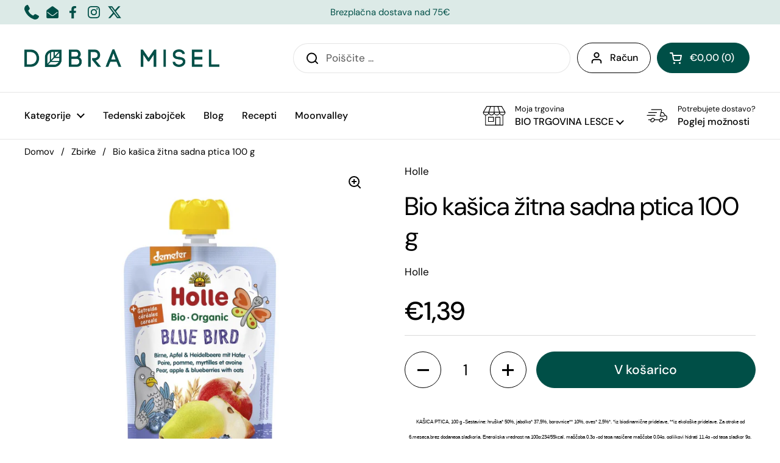

--- FILE ---
content_type: text/html; charset=utf-8
request_url: https://dobramisel.si/products/bio-kasica-ptica-100-g
body_size: 31133
content:
<!doctype html><html class="no-js" lang="sl-SI" dir="ltr">
<head>

	<meta charset="utf-8">
  <meta http-equiv="X-UA-Compatible" content="IE=edge,chrome=1">
  <meta name="viewport" content="width=device-width, initial-scale=1.0, height=device-height, minimum-scale=1.0"><link rel="shortcut icon" href="//dobramisel.si/cdn/shop/files/Leaf_RGB_light_green.png?crop=center&height=48&v=1722001825&width=48" type="image/png" /><title>Bio kašica žitna sadna ptica 100 g &ndash; Dobra misel</title><meta name="description" content="KAŠICA PTICA, 100 g -Sestavine: hruška* 50%, jabolko* 37,5%, borovnice** 10%, oves* 2,5%*. *iz biodinamične pridelave, **iz ekološke pridelave. Za otroke od 6.meseca,brez dodanega sladkorja. Energijska vrednost na 100g:234/55kcal, maščoba 0,3g -od tega nasičene maščobe 0,04g, ogljikovi hidrati 11,4g -od tega sladkor 9g">

<meta property="og:site_name" content="Dobra misel">
<meta property="og:url" content="https://dobramisel.si/products/bio-kasica-ptica-100-g">
<meta property="og:title" content="Bio kašica žitna sadna ptica 100 g">
<meta property="og:type" content="product">
<meta property="og:description" content="KAŠICA PTICA, 100 g -Sestavine: hruška* 50%, jabolko* 37,5%, borovnice** 10%, oves* 2,5%*. *iz biodinamične pridelave, **iz ekološke pridelave. Za otroke od 6.meseca,brez dodanega sladkorja. Energijska vrednost na 100g:234/55kcal, maščoba 0,3g -od tega nasičene maščobe 0,04g, ogljikovi hidrati 11,4g -od tega sladkor 9g"><meta property="og:image" content="http://dobramisel.si/cdn/shop/files/6de6f8465a2a004c3a895916ea7e3e05.jpg?v=1763372577">
  <meta property="og:image:secure_url" content="https://dobramisel.si/cdn/shop/files/6de6f8465a2a004c3a895916ea7e3e05.jpg?v=1763372577">
  <meta property="og:image:width" content="1000">
  <meta property="og:image:height" content="1000"><meta property="og:price:amount" content="1,39">
  <meta property="og:price:currency" content="EUR"><meta name="twitter:site" content="@https://x.com/BioDobraMisel"><meta name="twitter:card" content="summary_large_image">
<meta name="twitter:title" content="Bio kašica žitna sadna ptica 100 g">
<meta name="twitter:description" content="KAŠICA PTICA, 100 g -Sestavine: hruška* 50%, jabolko* 37,5%, borovnice** 10%, oves* 2,5%*. *iz biodinamične pridelave, **iz ekološke pridelave. Za otroke od 6.meseca,brez dodanega sladkorja. Energijska vrednost na 100g:234/55kcal, maščoba 0,3g -od tega nasičene maščobe 0,04g, ogljikovi hidrati 11,4g -od tega sladkor 9g"><script type="application/ld+json">
  [
    {
      "@context": "https://schema.org",
      "@type": "WebSite",
      "name": "Dobra misel",
      "url": "https:\/\/dobramisel.si"
    },
    {
      "@context": "https://schema.org",
      "@type": "Organization",
      "name": "Dobra misel",
      "url": "https:\/\/dobramisel.si"
    }
  ]
</script>

<script type="application/ld+json">
{
  "@context": "http://schema.org",
  "@type": "BreadcrumbList",
  "itemListElement": [
    {
      "@type": "ListItem",
      "position": 1,
      "name": "Domov",
      "item": "https://dobramisel.si"
    },{
        "@type": "ListItem",
        "position": 2,
        "name": "Bio kašica žitna sadna ptica 100 g",
        "item": "https://dobramisel.si/products/bio-kasica-ptica-100-g"
      }]
}
</script><script type="application/ld+json">
  {
    "@context": "http://schema.org",
    "@type": "Product",
    "name": "Bio kašica žitna sadna ptica 100 g",
    "url": "https:\/\/dobramisel.si\/products\/bio-kasica-ptica-100-g",
    "offers": [{
          "@type" : "Offer","sku": "2012","gtin13": 7640161877290,"availability" : "http://schema.org/InStock",
          "price" : 1.39,
          "priceCurrency" : "EUR",
          "url" : "https:\/\/dobramisel.si\/products\/bio-kasica-ptica-100-g?variant=57402719732093"
        }
],
    "brand": {
      "@type": "Brand",
      "name": "Holle"
    },
    "description": "KAŠICA PTICA, 100 g -Sestavine: hruška* 50%, jabolko* 37,5%, borovnice** 10%, oves* 2,5%*. *iz biodinamične pridelave, **iz ekološke pridelave. Za otroke od 6.meseca,brez dodanega sladkorja. Energijska vrednost na 100g:234\/55kcal, maščoba 0,3g -od tega nasičene maščobe 0,04g, ogljikovi hidrati 11,4g -od tega sladkor 9g, beljakovine 0,6g, sol 0,003g, natrij 0,001g. Po odprtju hraniti v hladilniku in porabiti v 2 dneh. Poreklo EU\/izven EU. Dobavitelj: Klasa d.o.o., Železniška u.5, Lesce.",
    "category": "Kašice za otroke","sku": "2012",
    "image": {
      "@type": "ImageObject",
      "url": "https:\/\/dobramisel.si\/cdn\/shop\/files\/6de6f8465a2a004c3a895916ea7e3e05.jpg?v=1763372577",
      "image": "https:\/\/dobramisel.si\/cdn\/shop\/files\/6de6f8465a2a004c3a895916ea7e3e05.jpg?v=1763372577",
      "name": "Bio kašica žitna sadna ptica 100 g",
      "width": "1000",
      "height": "1000"
    }
  }
  </script><link rel="canonical" href="https://dobramisel.si/products/bio-kasica-ptica-100-g">

  <link rel="preconnect" href="https://cdn.shopify.com"><link rel="preconnect" href="https://fonts.shopifycdn.com" crossorigin><link href="//dobramisel.si/cdn/shop/t/3/assets/theme.css?v=22261942002543981601710175407" as="style" rel="preload"><link href="//dobramisel.si/cdn/shop/t/3/assets/section-header.css?v=10148159232625700951710174840" as="style" rel="preload"><link href="//dobramisel.si/cdn/shop/t/3/assets/section-main-product.css?v=33372865289339404001710173804" as="style" rel="preload"><link rel="preload" as="image" href="//dobramisel.si/cdn/shop/files/6de6f8465a2a004c3a895916ea7e3e05.jpg?v=1763372577&width=480" imagesrcset="//dobramisel.si/cdn/shop/files/6de6f8465a2a004c3a895916ea7e3e05.jpg?v=1763372577&width=240 240w,//dobramisel.si/cdn/shop/files/6de6f8465a2a004c3a895916ea7e3e05.jpg?v=1763372577&width=360 360w,//dobramisel.si/cdn/shop/files/6de6f8465a2a004c3a895916ea7e3e05.jpg?v=1763372577&width=420 420w,//dobramisel.si/cdn/shop/files/6de6f8465a2a004c3a895916ea7e3e05.jpg?v=1763372577&width=480 480w,//dobramisel.si/cdn/shop/files/6de6f8465a2a004c3a895916ea7e3e05.jpg?v=1763372577&width=640 640w,//dobramisel.si/cdn/shop/files/6de6f8465a2a004c3a895916ea7e3e05.jpg?v=1763372577&width=840 840w" imagesizes="(max-width: 767px) calc(100vw - 20px), (max-width: 1360px) 50vw, 620px"><link rel="preload" href="//dobramisel.si/cdn/fonts/dm_sans/dmsans_n4.ec80bd4dd7e1a334c969c265873491ae56018d72.woff2" as="font" type="font/woff2" crossorigin><link rel="preload" href="//dobramisel.si/cdn/fonts/dm_sans/dmsans_n4.ec80bd4dd7e1a334c969c265873491ae56018d72.woff2" as="font" type="font/woff2" crossorigin><style type="text/css">
@font-face {
  font-family: "DM Sans";
  font-weight: 400;
  font-style: normal;
  font-display: swap;
  src: url("//dobramisel.si/cdn/fonts/dm_sans/dmsans_n4.ec80bd4dd7e1a334c969c265873491ae56018d72.woff2") format("woff2"),
       url("//dobramisel.si/cdn/fonts/dm_sans/dmsans_n4.87bdd914d8a61247b911147ae68e754d695c58a6.woff") format("woff");
}
@font-face {
  font-family: "DM Sans";
  font-weight: 400;
  font-style: normal;
  font-display: swap;
  src: url("//dobramisel.si/cdn/fonts/dm_sans/dmsans_n4.ec80bd4dd7e1a334c969c265873491ae56018d72.woff2") format("woff2"),
       url("//dobramisel.si/cdn/fonts/dm_sans/dmsans_n4.87bdd914d8a61247b911147ae68e754d695c58a6.woff") format("woff");
}
@font-face {
  font-family: "DM Sans";
  font-weight: 500;
  font-style: normal;
  font-display: swap;
  src: url("//dobramisel.si/cdn/fonts/dm_sans/dmsans_n5.8a0f1984c77eb7186ceb87c4da2173ff65eb012e.woff2") format("woff2"),
       url("//dobramisel.si/cdn/fonts/dm_sans/dmsans_n5.9ad2e755a89e15b3d6c53259daad5fc9609888e6.woff") format("woff");
}
@font-face {
  font-family: "DM Sans";
  font-weight: 400;
  font-style: italic;
  font-display: swap;
  src: url("//dobramisel.si/cdn/fonts/dm_sans/dmsans_i4.b8fe05e69ee95d5a53155c346957d8cbf5081c1a.woff2") format("woff2"),
       url("//dobramisel.si/cdn/fonts/dm_sans/dmsans_i4.403fe28ee2ea63e142575c0aa47684d65f8c23a0.woff") format("woff");
}




</style>
<style type="text/css">

  :root {

    /* Direction */
    --direction: ltr;

    /* Font variables */

    --font-stack-headings: "DM Sans", sans-serif;
    --font-weight-headings: 400;
    --font-style-headings: normal;

    --font-stack-body: "DM Sans", sans-serif;
    --font-weight-body: 400;--font-weight-body-bold: 500;--font-style-body: normal;--font-weight-buttons: var(--font-weight-body-bold);--font-weight-menu: var(--font-weight-body-bold);--base-headings-size: 60;
    --base-headings-line: 1.2;
    --base-body-size: 17;
    --base-body-line: 1.5;

    --base-menu-size: 16;

    /* Color variables */

    --color-background-header: #ffffff;
    --color-secondary-background-header: rgba(0, 0, 0, 0.08);
    --color-opacity-background-header: rgba(255, 255, 255, 0);
    --color-text-header: #000000;
    --color-foreground-header: #fff;
    --color-accent-header: #000000;
    --color-foreground-accent-header: #fff;
    --color-borders-header: rgba(0, 0, 0, 0.1);

    --color-background-main: #ffffff;
    --color-secondary-background-main: rgba(0, 0, 0, 0.08);
    --color-third-background-main: rgba(0, 0, 0, 0.04);
    --color-fourth-background-main: rgba(0, 0, 0, 0.02);
    --color-opacity-background-main: rgba(255, 255, 255, 0);
    --color-text-main: #000000;
    --color-foreground-main: #fff;
    --color-secondary-text-main: rgba(0, 0, 0, 0.62);
    --color-accent-main: #000000;
    --color-foreground-accent-main: #fff;
    --color-borders-main: rgba(0, 0, 0, 0.15);

    --color-background-cards: #ffffff;
    --color-gradient-cards: ;
    --color-text-cards: #004f47;
    --color-foreground-cards: #fff;
    --color-secondary-text-cards: rgba(0, 79, 71, 0.6);
    --color-accent-cards: #000000;
    --color-foreground-accent-cards: #fff;
    --color-borders-cards: #e1e1e1;

    --color-background-footer: #dceae7;
    --color-text-footer: #004f47;
    --color-accent-footer: #298556;
    --color-borders-footer: rgba(0, 79, 71, 0.15);

    --color-borders-forms-primary: rgba(0, 0, 0, 0.3);
    --color-borders-forms-secondary: rgba(0, 0, 0, 0.6);

    /* Borders */

    --border-width-cards: 1px;
    --border-radius-cards: 10px;
    --border-width-buttons: 1px;
    --border-radius-buttons: 30px;
    --border-width-forms: 1px;
    --border-radius-forms: 5px;

    /* Shadows */
    --shadow-x-cards: 0px;
    --shadow-y-cards: 0px;
    --shadow-blur-cards: 0px;
    --color-shadow-cards: rgba(0,0,0,0);
    --shadow-x-buttons: 0px;
    --shadow-y-buttons: 0px;
    --shadow-blur-buttons: 0px;
    --color-shadow-buttons: rgba(0,0,0,0);

    /* Layout */

    --grid-gap-original-base: 12px;
    --container-vertical-space-base: 50px;
    --image-fit-padding: 10%;

  }

  .facets__summary, #main select, .sidebar select, .modal-content select {
    background-image: url('data:image/svg+xml;utf8,<svg width="13" height="8" fill="none" xmlns="http://www.w3.org/2000/svg"><path d="M1.414.086 7.9 6.57 6.485 7.985 0 1.5 1.414.086Z" fill="%23000000"/><path d="M12.985 1.515 6.5 8 5.085 6.586 11.571.101l1.414 1.414Z" fill="%23000000"/></svg>');
  }

  .card .star-rating__stars {
    background-image: url('data:image/svg+xml;utf8,<svg width="20" height="13" viewBox="0 0 14 13" fill="none" xmlns="http://www.w3.org/2000/svg"><path d="m7 0 1.572 4.837h5.085l-4.114 2.99 1.572 4.836L7 9.673l-4.114 2.99 1.571-4.837-4.114-2.99h5.085L7 0Z" stroke="%23004f47" stroke-width="1"/></svg>');
  }
  .card .star-rating__stars-active {
    background-image: url('data:image/svg+xml;utf8,<svg width="20" height="13" viewBox="0 0 14 13" fill="none" xmlns="http://www.w3.org/2000/svg"><path d="m7 0 1.572 4.837h5.085l-4.114 2.99 1.572 4.836L7 9.673l-4.114 2.99 1.571-4.837-4.114-2.99h5.085L7 0Z" fill="%23004f47" stroke-width="0"/></svg>');
  }

  .star-rating__stars {
    background-image: url('data:image/svg+xml;utf8,<svg width="20" height="13" viewBox="0 0 14 13" fill="none" xmlns="http://www.w3.org/2000/svg"><path d="m7 0 1.572 4.837h5.085l-4.114 2.99 1.572 4.836L7 9.673l-4.114 2.99 1.571-4.837-4.114-2.99h5.085L7 0Z" stroke="%23000000" stroke-width="1"/></svg>');
  }
  .star-rating__stars-active {
    background-image: url('data:image/svg+xml;utf8,<svg width="20" height="13" viewBox="0 0 14 13" fill="none" xmlns="http://www.w3.org/2000/svg"><path d="m7 0 1.572 4.837h5.085l-4.114 2.99 1.572 4.836L7 9.673l-4.114 2.99 1.571-4.837-4.114-2.99h5.085L7 0Z" fill="%23000000" stroke-width="0"/></svg>');
  }

  .product-item {}</style>

<style id="root-height">
  :root {
    --window-height: 100vh;
  }
</style><link href="//dobramisel.si/cdn/shop/t/3/assets/theme.css?v=22261942002543981601710175407" rel="stylesheet" type="text/css" media="all" />

	<script>window.performance && window.performance.mark && window.performance.mark('shopify.content_for_header.start');</script><meta name="google-site-verification" content="Qt0Zm9eQF8W7x9jmRLQGF3_GFBoeqRKEVC3Ms28pqDE">
<meta id="shopify-digital-wallet" name="shopify-digital-wallet" content="/67660054754/digital_wallets/dialog">
<meta name="shopify-checkout-api-token" content="efdfa4d8bdf4ae2764c378a3b94de319">
<link rel="alternate" type="application/json+oembed" href="https://dobramisel.si/products/bio-kasica-ptica-100-g.oembed">
<script async="async" src="/checkouts/internal/preloads.js?locale=sl-SI"></script>
<link rel="preconnect" href="https://shop.app" crossorigin="anonymous">
<script async="async" src="https://shop.app/checkouts/internal/preloads.js?locale=sl-SI&shop_id=67660054754" crossorigin="anonymous"></script>
<script id="apple-pay-shop-capabilities" type="application/json">{"shopId":67660054754,"countryCode":"SI","currencyCode":"EUR","merchantCapabilities":["supports3DS"],"merchantId":"gid:\/\/shopify\/Shop\/67660054754","merchantName":"Dobra misel","requiredBillingContactFields":["postalAddress","email","phone"],"requiredShippingContactFields":["postalAddress","email","phone"],"shippingType":"shipping","supportedNetworks":["visa","masterCard","amex"],"total":{"type":"pending","label":"Dobra misel","amount":"1.00"},"shopifyPaymentsEnabled":true,"supportsSubscriptions":true}</script>
<script id="shopify-features" type="application/json">{"accessToken":"efdfa4d8bdf4ae2764c378a3b94de319","betas":["rich-media-storefront-analytics"],"domain":"dobramisel.si","predictiveSearch":true,"shopId":67660054754,"locale":"sl"}</script>
<script>var Shopify = Shopify || {};
Shopify.shop = "dobramisel-si.myshopify.com";
Shopify.locale = "sl-SI";
Shopify.currency = {"active":"EUR","rate":"1.0"};
Shopify.country = "SI";
Shopify.theme = {"name":"Local Last Version","id":139858378978,"schema_name":"Local","schema_version":"2.3.2","theme_store_id":1651,"role":"main"};
Shopify.theme.handle = "null";
Shopify.theme.style = {"id":null,"handle":null};
Shopify.cdnHost = "dobramisel.si/cdn";
Shopify.routes = Shopify.routes || {};
Shopify.routes.root = "/";</script>
<script type="module">!function(o){(o.Shopify=o.Shopify||{}).modules=!0}(window);</script>
<script>!function(o){function n(){var o=[];function n(){o.push(Array.prototype.slice.apply(arguments))}return n.q=o,n}var t=o.Shopify=o.Shopify||{};t.loadFeatures=n(),t.autoloadFeatures=n()}(window);</script>
<script>
  window.ShopifyPay = window.ShopifyPay || {};
  window.ShopifyPay.apiHost = "shop.app\/pay";
  window.ShopifyPay.redirectState = null;
</script>
<script id="shop-js-analytics" type="application/json">{"pageType":"product"}</script>
<script defer="defer" async type="module" src="//dobramisel.si/cdn/shopifycloud/shop-js/modules/v2/client.init-shop-cart-sync_COz_ag0D.sl-SI.esm.js"></script>
<script defer="defer" async type="module" src="//dobramisel.si/cdn/shopifycloud/shop-js/modules/v2/chunk.common_BrUe8ct0.esm.js"></script>
<script type="module">
  await import("//dobramisel.si/cdn/shopifycloud/shop-js/modules/v2/client.init-shop-cart-sync_COz_ag0D.sl-SI.esm.js");
await import("//dobramisel.si/cdn/shopifycloud/shop-js/modules/v2/chunk.common_BrUe8ct0.esm.js");

  window.Shopify.SignInWithShop?.initShopCartSync?.({"fedCMEnabled":true,"windoidEnabled":true});

</script>
<script>
  window.Shopify = window.Shopify || {};
  if (!window.Shopify.featureAssets) window.Shopify.featureAssets = {};
  window.Shopify.featureAssets['shop-js'] = {"shop-cart-sync":["modules/v2/client.shop-cart-sync_gozwbk1k.sl-SI.esm.js","modules/v2/chunk.common_BrUe8ct0.esm.js"],"init-fed-cm":["modules/v2/client.init-fed-cm_WBFkGDQB.sl-SI.esm.js","modules/v2/chunk.common_BrUe8ct0.esm.js"],"init-shop-email-lookup-coordinator":["modules/v2/client.init-shop-email-lookup-coordinator_RkuREYSk.sl-SI.esm.js","modules/v2/chunk.common_BrUe8ct0.esm.js"],"init-shop-cart-sync":["modules/v2/client.init-shop-cart-sync_COz_ag0D.sl-SI.esm.js","modules/v2/chunk.common_BrUe8ct0.esm.js"],"shop-cash-offers":["modules/v2/client.shop-cash-offers_PxlzV1dN.sl-SI.esm.js","modules/v2/chunk.common_BrUe8ct0.esm.js","modules/v2/chunk.modal_CAKfVRvO.esm.js"],"shop-toast-manager":["modules/v2/client.shop-toast-manager_CkqDb_-Q.sl-SI.esm.js","modules/v2/chunk.common_BrUe8ct0.esm.js"],"init-windoid":["modules/v2/client.init-windoid_CyVZi8mU.sl-SI.esm.js","modules/v2/chunk.common_BrUe8ct0.esm.js"],"shop-button":["modules/v2/client.shop-button_Bp4SglnI.sl-SI.esm.js","modules/v2/chunk.common_BrUe8ct0.esm.js"],"avatar":["modules/v2/client.avatar_BTnouDA3.sl-SI.esm.js"],"init-customer-accounts-sign-up":["modules/v2/client.init-customer-accounts-sign-up_BPNTSEY0.sl-SI.esm.js","modules/v2/client.shop-login-button_C3UjK75U.sl-SI.esm.js","modules/v2/chunk.common_BrUe8ct0.esm.js","modules/v2/chunk.modal_CAKfVRvO.esm.js"],"pay-button":["modules/v2/client.pay-button_Do3EtCC2.sl-SI.esm.js","modules/v2/chunk.common_BrUe8ct0.esm.js"],"init-shop-for-new-customer-accounts":["modules/v2/client.init-shop-for-new-customer-accounts_CLOmnDWw.sl-SI.esm.js","modules/v2/client.shop-login-button_C3UjK75U.sl-SI.esm.js","modules/v2/chunk.common_BrUe8ct0.esm.js","modules/v2/chunk.modal_CAKfVRvO.esm.js"],"shop-login-button":["modules/v2/client.shop-login-button_C3UjK75U.sl-SI.esm.js","modules/v2/chunk.common_BrUe8ct0.esm.js","modules/v2/chunk.modal_CAKfVRvO.esm.js"],"shop-follow-button":["modules/v2/client.shop-follow-button_ivkKlaAF.sl-SI.esm.js","modules/v2/chunk.common_BrUe8ct0.esm.js","modules/v2/chunk.modal_CAKfVRvO.esm.js"],"init-customer-accounts":["modules/v2/client.init-customer-accounts_pV9DjEqt.sl-SI.esm.js","modules/v2/client.shop-login-button_C3UjK75U.sl-SI.esm.js","modules/v2/chunk.common_BrUe8ct0.esm.js","modules/v2/chunk.modal_CAKfVRvO.esm.js"],"lead-capture":["modules/v2/client.lead-capture_n-UyUfmY.sl-SI.esm.js","modules/v2/chunk.common_BrUe8ct0.esm.js","modules/v2/chunk.modal_CAKfVRvO.esm.js"],"checkout-modal":["modules/v2/client.checkout-modal_BlU5Cl4h.sl-SI.esm.js","modules/v2/chunk.common_BrUe8ct0.esm.js","modules/v2/chunk.modal_CAKfVRvO.esm.js"],"shop-login":["modules/v2/client.shop-login_eTH7OFI4.sl-SI.esm.js","modules/v2/chunk.common_BrUe8ct0.esm.js","modules/v2/chunk.modal_CAKfVRvO.esm.js"],"payment-terms":["modules/v2/client.payment-terms_hPmMa4pT.sl-SI.esm.js","modules/v2/chunk.common_BrUe8ct0.esm.js","modules/v2/chunk.modal_CAKfVRvO.esm.js"]};
</script>
<script>(function() {
  var isLoaded = false;
  function asyncLoad() {
    if (isLoaded) return;
    isLoaded = true;
    var urls = ["https:\/\/chimpstatic.com\/mcjs-connected\/js\/users\/adc64acd26ecad14987059d2f\/ade9b3db922c71bff29de5a31.js?shop=dobramisel-si.myshopify.com","https:\/\/cloudsearch-1f874.kxcdn.com\/shopify.js?srp=\/a\/search\u0026filtersEnabled=1\u0026shop=dobramisel-si.myshopify.com","https:\/\/evey-files.s3.amazonaws.com\/js\/online_store.js?shop=dobramisel-si.myshopify.com"];
    for (var i = 0; i < urls.length; i++) {
      var s = document.createElement('script');
      s.type = 'text/javascript';
      s.async = true;
      s.src = urls[i];
      var x = document.getElementsByTagName('script')[0];
      x.parentNode.insertBefore(s, x);
    }
  };
  if(window.attachEvent) {
    window.attachEvent('onload', asyncLoad);
  } else {
    window.addEventListener('load', asyncLoad, false);
  }
})();</script>
<script id="__st">var __st={"a":67660054754,"offset":3600,"reqid":"33e4e6be-b2d2-4a75-b997-872662f6b052-1768582233","pageurl":"dobramisel.si\/products\/bio-kasica-ptica-100-g","u":"887642ad1035","p":"product","rtyp":"product","rid":8517543493858};</script>
<script>window.ShopifyPaypalV4VisibilityTracking = true;</script>
<script id="captcha-bootstrap">!function(){'use strict';const t='contact',e='account',n='new_comment',o=[[t,t],['blogs',n],['comments',n],[t,'customer']],c=[[e,'customer_login'],[e,'guest_login'],[e,'recover_customer_password'],[e,'create_customer']],r=t=>t.map((([t,e])=>`form[action*='/${t}']:not([data-nocaptcha='true']) input[name='form_type'][value='${e}']`)).join(','),a=t=>()=>t?[...document.querySelectorAll(t)].map((t=>t.form)):[];function s(){const t=[...o],e=r(t);return a(e)}const i='password',u='form_key',d=['recaptcha-v3-token','g-recaptcha-response','h-captcha-response',i],f=()=>{try{return window.sessionStorage}catch{return}},m='__shopify_v',_=t=>t.elements[u];function p(t,e,n=!1){try{const o=window.sessionStorage,c=JSON.parse(o.getItem(e)),{data:r}=function(t){const{data:e,action:n}=t;return t[m]||n?{data:e,action:n}:{data:t,action:n}}(c);for(const[e,n]of Object.entries(r))t.elements[e]&&(t.elements[e].value=n);n&&o.removeItem(e)}catch(o){console.error('form repopulation failed',{error:o})}}const l='form_type',E='cptcha';function T(t){t.dataset[E]=!0}const w=window,h=w.document,L='Shopify',v='ce_forms',y='captcha';let A=!1;((t,e)=>{const n=(g='f06e6c50-85a8-45c8-87d0-21a2b65856fe',I='https://cdn.shopify.com/shopifycloud/storefront-forms-hcaptcha/ce_storefront_forms_captcha_hcaptcha.v1.5.2.iife.js',D={infoText:'Zaščiteno s hCaptcha',privacyText:'Zasebnost',termsText:'Pogoji'},(t,e,n)=>{const o=w[L][v],c=o.bindForm;if(c)return c(t,g,e,D).then(n);var r;o.q.push([[t,g,e,D],n]),r=I,A||(h.body.append(Object.assign(h.createElement('script'),{id:'captcha-provider',async:!0,src:r})),A=!0)});var g,I,D;w[L]=w[L]||{},w[L][v]=w[L][v]||{},w[L][v].q=[],w[L][y]=w[L][y]||{},w[L][y].protect=function(t,e){n(t,void 0,e),T(t)},Object.freeze(w[L][y]),function(t,e,n,w,h,L){const[v,y,A,g]=function(t,e,n){const i=e?o:[],u=t?c:[],d=[...i,...u],f=r(d),m=r(i),_=r(d.filter((([t,e])=>n.includes(e))));return[a(f),a(m),a(_),s()]}(w,h,L),I=t=>{const e=t.target;return e instanceof HTMLFormElement?e:e&&e.form},D=t=>v().includes(t);t.addEventListener('submit',(t=>{const e=I(t);if(!e)return;const n=D(e)&&!e.dataset.hcaptchaBound&&!e.dataset.recaptchaBound,o=_(e),c=g().includes(e)&&(!o||!o.value);(n||c)&&t.preventDefault(),c&&!n&&(function(t){try{if(!f())return;!function(t){const e=f();if(!e)return;const n=_(t);if(!n)return;const o=n.value;o&&e.removeItem(o)}(t);const e=Array.from(Array(32),(()=>Math.random().toString(36)[2])).join('');!function(t,e){_(t)||t.append(Object.assign(document.createElement('input'),{type:'hidden',name:u})),t.elements[u].value=e}(t,e),function(t,e){const n=f();if(!n)return;const o=[...t.querySelectorAll(`input[type='${i}']`)].map((({name:t})=>t)),c=[...d,...o],r={};for(const[a,s]of new FormData(t).entries())c.includes(a)||(r[a]=s);n.setItem(e,JSON.stringify({[m]:1,action:t.action,data:r}))}(t,e)}catch(e){console.error('failed to persist form',e)}}(e),e.submit())}));const S=(t,e)=>{t&&!t.dataset[E]&&(n(t,e.some((e=>e===t))),T(t))};for(const o of['focusin','change'])t.addEventListener(o,(t=>{const e=I(t);D(e)&&S(e,y())}));const B=e.get('form_key'),M=e.get(l),P=B&&M;t.addEventListener('DOMContentLoaded',(()=>{const t=y();if(P)for(const e of t)e.elements[l].value===M&&p(e,B);[...new Set([...A(),...v().filter((t=>'true'===t.dataset.shopifyCaptcha))])].forEach((e=>S(e,t)))}))}(h,new URLSearchParams(w.location.search),n,t,e,['guest_login'])})(!0,!0)}();</script>
<script integrity="sha256-4kQ18oKyAcykRKYeNunJcIwy7WH5gtpwJnB7kiuLZ1E=" data-source-attribution="shopify.loadfeatures" defer="defer" src="//dobramisel.si/cdn/shopifycloud/storefront/assets/storefront/load_feature-a0a9edcb.js" crossorigin="anonymous"></script>
<script crossorigin="anonymous" defer="defer" src="//dobramisel.si/cdn/shopifycloud/storefront/assets/shopify_pay/storefront-65b4c6d7.js?v=20250812"></script>
<script data-source-attribution="shopify.dynamic_checkout.dynamic.init">var Shopify=Shopify||{};Shopify.PaymentButton=Shopify.PaymentButton||{isStorefrontPortableWallets:!0,init:function(){window.Shopify.PaymentButton.init=function(){};var t=document.createElement("script");t.src="https://dobramisel.si/cdn/shopifycloud/portable-wallets/latest/portable-wallets.sl.js",t.type="module",document.head.appendChild(t)}};
</script>
<script data-source-attribution="shopify.dynamic_checkout.buyer_consent">
  function portableWalletsHideBuyerConsent(e){var t=document.getElementById("shopify-buyer-consent"),n=document.getElementById("shopify-subscription-policy-button");t&&n&&(t.classList.add("hidden"),t.setAttribute("aria-hidden","true"),n.removeEventListener("click",e))}function portableWalletsShowBuyerConsent(e){var t=document.getElementById("shopify-buyer-consent"),n=document.getElementById("shopify-subscription-policy-button");t&&n&&(t.classList.remove("hidden"),t.removeAttribute("aria-hidden"),n.addEventListener("click",e))}window.Shopify?.PaymentButton&&(window.Shopify.PaymentButton.hideBuyerConsent=portableWalletsHideBuyerConsent,window.Shopify.PaymentButton.showBuyerConsent=portableWalletsShowBuyerConsent);
</script>
<script data-source-attribution="shopify.dynamic_checkout.cart.bootstrap">document.addEventListener("DOMContentLoaded",(function(){function t(){return document.querySelector("shopify-accelerated-checkout-cart, shopify-accelerated-checkout")}if(t())Shopify.PaymentButton.init();else{new MutationObserver((function(e,n){t()&&(Shopify.PaymentButton.init(),n.disconnect())})).observe(document.body,{childList:!0,subtree:!0})}}));
</script>
<script id='scb4127' type='text/javascript' async='' src='https://dobramisel.si/cdn/shopifycloud/privacy-banner/storefront-banner.js'></script><link id="shopify-accelerated-checkout-styles" rel="stylesheet" media="screen" href="https://dobramisel.si/cdn/shopifycloud/portable-wallets/latest/accelerated-checkout-backwards-compat.css" crossorigin="anonymous">
<style id="shopify-accelerated-checkout-cart">
        #shopify-buyer-consent {
  margin-top: 1em;
  display: inline-block;
  width: 100%;
}

#shopify-buyer-consent.hidden {
  display: none;
}

#shopify-subscription-policy-button {
  background: none;
  border: none;
  padding: 0;
  text-decoration: underline;
  font-size: inherit;
  cursor: pointer;
}

#shopify-subscription-policy-button::before {
  box-shadow: none;
}

      </style>

<script>window.performance && window.performance.mark && window.performance.mark('shopify.content_for_header.end');</script>

  <script>
    const rbi = [];
    const ribSetSize = (img) => {
      if ( img.offsetWidth / img.dataset.ratio < img.offsetHeight ) {
        img.setAttribute('sizes', `${Math.ceil(img.offsetHeight * img.dataset.ratio)}px`);
      } else {
        img.setAttribute('sizes', `${Math.ceil(img.offsetWidth)}px`);
      }
    }
    const debounce = (fn, wait) => {
      let t;
      return (...args) => {
        clearTimeout(t);
        t = setTimeout(() => fn.apply(this, args), wait);
      };
    }
    window.KEYCODES = {
      TAB: 9,
      ESC: 27,
      DOWN: 40,
      RIGHT: 39,
      UP: 38,
      LEFT: 37,
      RETURN: 13
    };
    window.addEventListener('resize', debounce(()=>{
      for ( let img of rbi ) {
        ribSetSize(img);
      }
    }, 250));
  </script><noscript>
    <link rel="stylesheet" href="//dobramisel.si/cdn/shop/t/3/assets/theme-noscript.css?v=143499523122431679711707758738">
  </noscript>

  

<!-- BEGIN app block: shopify://apps/xcloud-search-product-filter/blocks/cloudsearch_opt/8ddbd0bf-e311-492e-ab28-69d0ad268fac --><!-- END app block --><script src="https://cdn.shopify.com/extensions/a424d896-690a-47f2-a3ae-a82565eec47e/preorder-now-wolf-5/assets/preorde_panda.js" type="text/javascript" defer="defer"></script>
<script src="https://cdn.shopify.com/extensions/019b03f2-74ec-7b24-a3a5-6d0193115a31/cloudsearch-63/assets/shopify.js" type="text/javascript" defer="defer"></script>
<script src="https://cdn.shopify.com/extensions/cfc76123-b24f-4e9a-a1dc-585518796af7/forms-2294/assets/shopify-forms-loader.js" type="text/javascript" defer="defer"></script>
<script src="https://cdn.shopify.com/extensions/019aa5de-4cc9-719b-8255-052cf13ec5aa/convert-kit-314/assets/upsellkit.js" type="text/javascript" defer="defer"></script>
<link href="https://cdn.shopify.com/extensions/019aa5de-4cc9-719b-8255-052cf13ec5aa/convert-kit-314/assets/upsellkit.css" rel="stylesheet" type="text/css" media="all">
<link href="https://monorail-edge.shopifysvc.com" rel="dns-prefetch">
<script>(function(){if ("sendBeacon" in navigator && "performance" in window) {try {var session_token_from_headers = performance.getEntriesByType('navigation')[0].serverTiming.find(x => x.name == '_s').description;} catch {var session_token_from_headers = undefined;}var session_cookie_matches = document.cookie.match(/_shopify_s=([^;]*)/);var session_token_from_cookie = session_cookie_matches && session_cookie_matches.length === 2 ? session_cookie_matches[1] : "";var session_token = session_token_from_headers || session_token_from_cookie || "";function handle_abandonment_event(e) {var entries = performance.getEntries().filter(function(entry) {return /monorail-edge.shopifysvc.com/.test(entry.name);});if (!window.abandonment_tracked && entries.length === 0) {window.abandonment_tracked = true;var currentMs = Date.now();var navigation_start = performance.timing.navigationStart;var payload = {shop_id: 67660054754,url: window.location.href,navigation_start,duration: currentMs - navigation_start,session_token,page_type: "product"};window.navigator.sendBeacon("https://monorail-edge.shopifysvc.com/v1/produce", JSON.stringify({schema_id: "online_store_buyer_site_abandonment/1.1",payload: payload,metadata: {event_created_at_ms: currentMs,event_sent_at_ms: currentMs}}));}}window.addEventListener('pagehide', handle_abandonment_event);}}());</script>
<script id="web-pixels-manager-setup">(function e(e,d,r,n,o){if(void 0===o&&(o={}),!Boolean(null===(a=null===(i=window.Shopify)||void 0===i?void 0:i.analytics)||void 0===a?void 0:a.replayQueue)){var i,a;window.Shopify=window.Shopify||{};var t=window.Shopify;t.analytics=t.analytics||{};var s=t.analytics;s.replayQueue=[],s.publish=function(e,d,r){return s.replayQueue.push([e,d,r]),!0};try{self.performance.mark("wpm:start")}catch(e){}var l=function(){var e={modern:/Edge?\/(1{2}[4-9]|1[2-9]\d|[2-9]\d{2}|\d{4,})\.\d+(\.\d+|)|Firefox\/(1{2}[4-9]|1[2-9]\d|[2-9]\d{2}|\d{4,})\.\d+(\.\d+|)|Chrom(ium|e)\/(9{2}|\d{3,})\.\d+(\.\d+|)|(Maci|X1{2}).+ Version\/(15\.\d+|(1[6-9]|[2-9]\d|\d{3,})\.\d+)([,.]\d+|)( \(\w+\)|)( Mobile\/\w+|) Safari\/|Chrome.+OPR\/(9{2}|\d{3,})\.\d+\.\d+|(CPU[ +]OS|iPhone[ +]OS|CPU[ +]iPhone|CPU IPhone OS|CPU iPad OS)[ +]+(15[._]\d+|(1[6-9]|[2-9]\d|\d{3,})[._]\d+)([._]\d+|)|Android:?[ /-](13[3-9]|1[4-9]\d|[2-9]\d{2}|\d{4,})(\.\d+|)(\.\d+|)|Android.+Firefox\/(13[5-9]|1[4-9]\d|[2-9]\d{2}|\d{4,})\.\d+(\.\d+|)|Android.+Chrom(ium|e)\/(13[3-9]|1[4-9]\d|[2-9]\d{2}|\d{4,})\.\d+(\.\d+|)|SamsungBrowser\/([2-9]\d|\d{3,})\.\d+/,legacy:/Edge?\/(1[6-9]|[2-9]\d|\d{3,})\.\d+(\.\d+|)|Firefox\/(5[4-9]|[6-9]\d|\d{3,})\.\d+(\.\d+|)|Chrom(ium|e)\/(5[1-9]|[6-9]\d|\d{3,})\.\d+(\.\d+|)([\d.]+$|.*Safari\/(?![\d.]+ Edge\/[\d.]+$))|(Maci|X1{2}).+ Version\/(10\.\d+|(1[1-9]|[2-9]\d|\d{3,})\.\d+)([,.]\d+|)( \(\w+\)|)( Mobile\/\w+|) Safari\/|Chrome.+OPR\/(3[89]|[4-9]\d|\d{3,})\.\d+\.\d+|(CPU[ +]OS|iPhone[ +]OS|CPU[ +]iPhone|CPU IPhone OS|CPU iPad OS)[ +]+(10[._]\d+|(1[1-9]|[2-9]\d|\d{3,})[._]\d+)([._]\d+|)|Android:?[ /-](13[3-9]|1[4-9]\d|[2-9]\d{2}|\d{4,})(\.\d+|)(\.\d+|)|Mobile Safari.+OPR\/([89]\d|\d{3,})\.\d+\.\d+|Android.+Firefox\/(13[5-9]|1[4-9]\d|[2-9]\d{2}|\d{4,})\.\d+(\.\d+|)|Android.+Chrom(ium|e)\/(13[3-9]|1[4-9]\d|[2-9]\d{2}|\d{4,})\.\d+(\.\d+|)|Android.+(UC? ?Browser|UCWEB|U3)[ /]?(15\.([5-9]|\d{2,})|(1[6-9]|[2-9]\d|\d{3,})\.\d+)\.\d+|SamsungBrowser\/(5\.\d+|([6-9]|\d{2,})\.\d+)|Android.+MQ{2}Browser\/(14(\.(9|\d{2,})|)|(1[5-9]|[2-9]\d|\d{3,})(\.\d+|))(\.\d+|)|K[Aa][Ii]OS\/(3\.\d+|([4-9]|\d{2,})\.\d+)(\.\d+|)/},d=e.modern,r=e.legacy,n=navigator.userAgent;return n.match(d)?"modern":n.match(r)?"legacy":"unknown"}(),u="modern"===l?"modern":"legacy",c=(null!=n?n:{modern:"",legacy:""})[u],f=function(e){return[e.baseUrl,"/wpm","/b",e.hashVersion,"modern"===e.buildTarget?"m":"l",".js"].join("")}({baseUrl:d,hashVersion:r,buildTarget:u}),m=function(e){var d=e.version,r=e.bundleTarget,n=e.surface,o=e.pageUrl,i=e.monorailEndpoint;return{emit:function(e){var a=e.status,t=e.errorMsg,s=(new Date).getTime(),l=JSON.stringify({metadata:{event_sent_at_ms:s},events:[{schema_id:"web_pixels_manager_load/3.1",payload:{version:d,bundle_target:r,page_url:o,status:a,surface:n,error_msg:t},metadata:{event_created_at_ms:s}}]});if(!i)return console&&console.warn&&console.warn("[Web Pixels Manager] No Monorail endpoint provided, skipping logging."),!1;try{return self.navigator.sendBeacon.bind(self.navigator)(i,l)}catch(e){}var u=new XMLHttpRequest;try{return u.open("POST",i,!0),u.setRequestHeader("Content-Type","text/plain"),u.send(l),!0}catch(e){return console&&console.warn&&console.warn("[Web Pixels Manager] Got an unhandled error while logging to Monorail."),!1}}}}({version:r,bundleTarget:l,surface:e.surface,pageUrl:self.location.href,monorailEndpoint:e.monorailEndpoint});try{o.browserTarget=l,function(e){var d=e.src,r=e.async,n=void 0===r||r,o=e.onload,i=e.onerror,a=e.sri,t=e.scriptDataAttributes,s=void 0===t?{}:t,l=document.createElement("script"),u=document.querySelector("head"),c=document.querySelector("body");if(l.async=n,l.src=d,a&&(l.integrity=a,l.crossOrigin="anonymous"),s)for(var f in s)if(Object.prototype.hasOwnProperty.call(s,f))try{l.dataset[f]=s[f]}catch(e){}if(o&&l.addEventListener("load",o),i&&l.addEventListener("error",i),u)u.appendChild(l);else{if(!c)throw new Error("Did not find a head or body element to append the script");c.appendChild(l)}}({src:f,async:!0,onload:function(){if(!function(){var e,d;return Boolean(null===(d=null===(e=window.Shopify)||void 0===e?void 0:e.analytics)||void 0===d?void 0:d.initialized)}()){var d=window.webPixelsManager.init(e)||void 0;if(d){var r=window.Shopify.analytics;r.replayQueue.forEach((function(e){var r=e[0],n=e[1],o=e[2];d.publishCustomEvent(r,n,o)})),r.replayQueue=[],r.publish=d.publishCustomEvent,r.visitor=d.visitor,r.initialized=!0}}},onerror:function(){return m.emit({status:"failed",errorMsg:"".concat(f," has failed to load")})},sri:function(e){var d=/^sha384-[A-Za-z0-9+/=]+$/;return"string"==typeof e&&d.test(e)}(c)?c:"",scriptDataAttributes:o}),m.emit({status:"loading"})}catch(e){m.emit({status:"failed",errorMsg:(null==e?void 0:e.message)||"Unknown error"})}}})({shopId: 67660054754,storefrontBaseUrl: "https://dobramisel.si",extensionsBaseUrl: "https://extensions.shopifycdn.com/cdn/shopifycloud/web-pixels-manager",monorailEndpoint: "https://monorail-edge.shopifysvc.com/unstable/produce_batch",surface: "storefront-renderer",enabledBetaFlags: ["2dca8a86"],webPixelsConfigList: [{"id":"429031650","configuration":"{\"config\":\"{\\\"pixel_id\\\":\\\"G-7LJBRFYHX6\\\",\\\"target_country\\\":\\\"SI\\\",\\\"gtag_events\\\":[{\\\"type\\\":\\\"begin_checkout\\\",\\\"action_label\\\":[\\\"G-7LJBRFYHX6\\\",\\\"AW-951578126\\\/SsvhCNqZ4PAZEI7c38UD\\\"]},{\\\"type\\\":\\\"search\\\",\\\"action_label\\\":[\\\"G-7LJBRFYHX6\\\",\\\"AW-951578126\\\/NkWICNSZ4PAZEI7c38UD\\\"]},{\\\"type\\\":\\\"view_item\\\",\\\"action_label\\\":[\\\"G-7LJBRFYHX6\\\",\\\"AW-951578126\\\/QFFWCNGZ4PAZEI7c38UD\\\",\\\"MC-9W16FCCJ83\\\"]},{\\\"type\\\":\\\"purchase\\\",\\\"action_label\\\":[\\\"G-7LJBRFYHX6\\\",\\\"AW-951578126\\\/mCVYCMuZ4PAZEI7c38UD\\\",\\\"MC-9W16FCCJ83\\\"]},{\\\"type\\\":\\\"page_view\\\",\\\"action_label\\\":[\\\"G-7LJBRFYHX6\\\",\\\"AW-951578126\\\/80jgCM6Z4PAZEI7c38UD\\\",\\\"MC-9W16FCCJ83\\\"]},{\\\"type\\\":\\\"add_payment_info\\\",\\\"action_label\\\":[\\\"G-7LJBRFYHX6\\\",\\\"AW-951578126\\\/s6l3CN2Z4PAZEI7c38UD\\\"]},{\\\"type\\\":\\\"add_to_cart\\\",\\\"action_label\\\":[\\\"G-7LJBRFYHX6\\\",\\\"AW-951578126\\\/HpsICNeZ4PAZEI7c38UD\\\"]}],\\\"enable_monitoring_mode\\\":false}\"}","eventPayloadVersion":"v1","runtimeContext":"OPEN","scriptVersion":"b2a88bafab3e21179ed38636efcd8a93","type":"APP","apiClientId":1780363,"privacyPurposes":[],"dataSharingAdjustments":{"protectedCustomerApprovalScopes":["read_customer_address","read_customer_email","read_customer_name","read_customer_personal_data","read_customer_phone"]}},{"id":"250937570","configuration":"{\"pixel_id\":\"802398866914750\",\"pixel_type\":\"facebook_pixel\",\"metaapp_system_user_token\":\"-\"}","eventPayloadVersion":"v1","runtimeContext":"OPEN","scriptVersion":"ca16bc87fe92b6042fbaa3acc2fbdaa6","type":"APP","apiClientId":2329312,"privacyPurposes":["ANALYTICS","MARKETING","SALE_OF_DATA"],"dataSharingAdjustments":{"protectedCustomerApprovalScopes":["read_customer_address","read_customer_email","read_customer_name","read_customer_personal_data","read_customer_phone"]}},{"id":"shopify-app-pixel","configuration":"{}","eventPayloadVersion":"v1","runtimeContext":"STRICT","scriptVersion":"0450","apiClientId":"shopify-pixel","type":"APP","privacyPurposes":["ANALYTICS","MARKETING"]},{"id":"shopify-custom-pixel","eventPayloadVersion":"v1","runtimeContext":"LAX","scriptVersion":"0450","apiClientId":"shopify-pixel","type":"CUSTOM","privacyPurposes":["ANALYTICS","MARKETING"]}],isMerchantRequest: false,initData: {"shop":{"name":"Dobra misel","paymentSettings":{"currencyCode":"EUR"},"myshopifyDomain":"dobramisel-si.myshopify.com","countryCode":"SI","storefrontUrl":"https:\/\/dobramisel.si"},"customer":null,"cart":null,"checkout":null,"productVariants":[{"price":{"amount":1.39,"currencyCode":"EUR"},"product":{"title":"Bio kašica žitna sadna ptica 100 g","vendor":"Holle","id":"8517543493858","untranslatedTitle":"Bio kašica žitna sadna ptica 100 g","url":"\/products\/bio-kasica-ptica-100-g","type":"Kašice za otroke"},"id":"57402719732093","image":{"src":"\/\/dobramisel.si\/cdn\/shop\/files\/6de6f8465a2a004c3a895916ea7e3e05.jpg?v=1763372577"},"sku":"2012","title":"Default Title","untranslatedTitle":"Default Title"}],"purchasingCompany":null},},"https://dobramisel.si/cdn","fcfee988w5aeb613cpc8e4bc33m6693e112",{"modern":"","legacy":""},{"shopId":"67660054754","storefrontBaseUrl":"https:\/\/dobramisel.si","extensionBaseUrl":"https:\/\/extensions.shopifycdn.com\/cdn\/shopifycloud\/web-pixels-manager","surface":"storefront-renderer","enabledBetaFlags":"[\"2dca8a86\"]","isMerchantRequest":"false","hashVersion":"fcfee988w5aeb613cpc8e4bc33m6693e112","publish":"custom","events":"[[\"page_viewed\",{}],[\"product_viewed\",{\"productVariant\":{\"price\":{\"amount\":1.39,\"currencyCode\":\"EUR\"},\"product\":{\"title\":\"Bio kašica žitna sadna ptica 100 g\",\"vendor\":\"Holle\",\"id\":\"8517543493858\",\"untranslatedTitle\":\"Bio kašica žitna sadna ptica 100 g\",\"url\":\"\/products\/bio-kasica-ptica-100-g\",\"type\":\"Kašice za otroke\"},\"id\":\"57402719732093\",\"image\":{\"src\":\"\/\/dobramisel.si\/cdn\/shop\/files\/6de6f8465a2a004c3a895916ea7e3e05.jpg?v=1763372577\"},\"sku\":\"2012\",\"title\":\"Default Title\",\"untranslatedTitle\":\"Default Title\"}}]]"});</script><script>
  window.ShopifyAnalytics = window.ShopifyAnalytics || {};
  window.ShopifyAnalytics.meta = window.ShopifyAnalytics.meta || {};
  window.ShopifyAnalytics.meta.currency = 'EUR';
  var meta = {"product":{"id":8517543493858,"gid":"gid:\/\/shopify\/Product\/8517543493858","vendor":"Holle","type":"Kašice za otroke","handle":"bio-kasica-ptica-100-g","variants":[{"id":57402719732093,"price":139,"name":"Bio kašica žitna sadna ptica 100 g","public_title":null,"sku":"2012"}],"remote":false},"page":{"pageType":"product","resourceType":"product","resourceId":8517543493858,"requestId":"33e4e6be-b2d2-4a75-b997-872662f6b052-1768582233"}};
  for (var attr in meta) {
    window.ShopifyAnalytics.meta[attr] = meta[attr];
  }
</script>
<script class="analytics">
  (function () {
    var customDocumentWrite = function(content) {
      var jquery = null;

      if (window.jQuery) {
        jquery = window.jQuery;
      } else if (window.Checkout && window.Checkout.$) {
        jquery = window.Checkout.$;
      }

      if (jquery) {
        jquery('body').append(content);
      }
    };

    var hasLoggedConversion = function(token) {
      if (token) {
        return document.cookie.indexOf('loggedConversion=' + token) !== -1;
      }
      return false;
    }

    var setCookieIfConversion = function(token) {
      if (token) {
        var twoMonthsFromNow = new Date(Date.now());
        twoMonthsFromNow.setMonth(twoMonthsFromNow.getMonth() + 2);

        document.cookie = 'loggedConversion=' + token + '; expires=' + twoMonthsFromNow;
      }
    }

    var trekkie = window.ShopifyAnalytics.lib = window.trekkie = window.trekkie || [];
    if (trekkie.integrations) {
      return;
    }
    trekkie.methods = [
      'identify',
      'page',
      'ready',
      'track',
      'trackForm',
      'trackLink'
    ];
    trekkie.factory = function(method) {
      return function() {
        var args = Array.prototype.slice.call(arguments);
        args.unshift(method);
        trekkie.push(args);
        return trekkie;
      };
    };
    for (var i = 0; i < trekkie.methods.length; i++) {
      var key = trekkie.methods[i];
      trekkie[key] = trekkie.factory(key);
    }
    trekkie.load = function(config) {
      trekkie.config = config || {};
      trekkie.config.initialDocumentCookie = document.cookie;
      var first = document.getElementsByTagName('script')[0];
      var script = document.createElement('script');
      script.type = 'text/javascript';
      script.onerror = function(e) {
        var scriptFallback = document.createElement('script');
        scriptFallback.type = 'text/javascript';
        scriptFallback.onerror = function(error) {
                var Monorail = {
      produce: function produce(monorailDomain, schemaId, payload) {
        var currentMs = new Date().getTime();
        var event = {
          schema_id: schemaId,
          payload: payload,
          metadata: {
            event_created_at_ms: currentMs,
            event_sent_at_ms: currentMs
          }
        };
        return Monorail.sendRequest("https://" + monorailDomain + "/v1/produce", JSON.stringify(event));
      },
      sendRequest: function sendRequest(endpointUrl, payload) {
        // Try the sendBeacon API
        if (window && window.navigator && typeof window.navigator.sendBeacon === 'function' && typeof window.Blob === 'function' && !Monorail.isIos12()) {
          var blobData = new window.Blob([payload], {
            type: 'text/plain'
          });

          if (window.navigator.sendBeacon(endpointUrl, blobData)) {
            return true;
          } // sendBeacon was not successful

        } // XHR beacon

        var xhr = new XMLHttpRequest();

        try {
          xhr.open('POST', endpointUrl);
          xhr.setRequestHeader('Content-Type', 'text/plain');
          xhr.send(payload);
        } catch (e) {
          console.log(e);
        }

        return false;
      },
      isIos12: function isIos12() {
        return window.navigator.userAgent.lastIndexOf('iPhone; CPU iPhone OS 12_') !== -1 || window.navigator.userAgent.lastIndexOf('iPad; CPU OS 12_') !== -1;
      }
    };
    Monorail.produce('monorail-edge.shopifysvc.com',
      'trekkie_storefront_load_errors/1.1',
      {shop_id: 67660054754,
      theme_id: 139858378978,
      app_name: "storefront",
      context_url: window.location.href,
      source_url: "//dobramisel.si/cdn/s/trekkie.storefront.cd680fe47e6c39ca5d5df5f0a32d569bc48c0f27.min.js"});

        };
        scriptFallback.async = true;
        scriptFallback.src = '//dobramisel.si/cdn/s/trekkie.storefront.cd680fe47e6c39ca5d5df5f0a32d569bc48c0f27.min.js';
        first.parentNode.insertBefore(scriptFallback, first);
      };
      script.async = true;
      script.src = '//dobramisel.si/cdn/s/trekkie.storefront.cd680fe47e6c39ca5d5df5f0a32d569bc48c0f27.min.js';
      first.parentNode.insertBefore(script, first);
    };
    trekkie.load(
      {"Trekkie":{"appName":"storefront","development":false,"defaultAttributes":{"shopId":67660054754,"isMerchantRequest":null,"themeId":139858378978,"themeCityHash":"17711658856596919181","contentLanguage":"sl-SI","currency":"EUR","eventMetadataId":"19fb4b9e-efba-47f5-af85-b2e6f285430f"},"isServerSideCookieWritingEnabled":true,"monorailRegion":"shop_domain","enabledBetaFlags":["65f19447"]},"Session Attribution":{},"S2S":{"facebookCapiEnabled":true,"source":"trekkie-storefront-renderer","apiClientId":580111}}
    );

    var loaded = false;
    trekkie.ready(function() {
      if (loaded) return;
      loaded = true;

      window.ShopifyAnalytics.lib = window.trekkie;

      var originalDocumentWrite = document.write;
      document.write = customDocumentWrite;
      try { window.ShopifyAnalytics.merchantGoogleAnalytics.call(this); } catch(error) {};
      document.write = originalDocumentWrite;

      window.ShopifyAnalytics.lib.page(null,{"pageType":"product","resourceType":"product","resourceId":8517543493858,"requestId":"33e4e6be-b2d2-4a75-b997-872662f6b052-1768582233","shopifyEmitted":true});

      var match = window.location.pathname.match(/checkouts\/(.+)\/(thank_you|post_purchase)/)
      var token = match? match[1]: undefined;
      if (!hasLoggedConversion(token)) {
        setCookieIfConversion(token);
        window.ShopifyAnalytics.lib.track("Viewed Product",{"currency":"EUR","variantId":57402719732093,"productId":8517543493858,"productGid":"gid:\/\/shopify\/Product\/8517543493858","name":"Bio kašica žitna sadna ptica 100 g","price":"1.39","sku":"2012","brand":"Holle","variant":null,"category":"Kašice za otroke","nonInteraction":true,"remote":false},undefined,undefined,{"shopifyEmitted":true});
      window.ShopifyAnalytics.lib.track("monorail:\/\/trekkie_storefront_viewed_product\/1.1",{"currency":"EUR","variantId":57402719732093,"productId":8517543493858,"productGid":"gid:\/\/shopify\/Product\/8517543493858","name":"Bio kašica žitna sadna ptica 100 g","price":"1.39","sku":"2012","brand":"Holle","variant":null,"category":"Kašice za otroke","nonInteraction":true,"remote":false,"referer":"https:\/\/dobramisel.si\/products\/bio-kasica-ptica-100-g"});
      }
    });


        var eventsListenerScript = document.createElement('script');
        eventsListenerScript.async = true;
        eventsListenerScript.src = "//dobramisel.si/cdn/shopifycloud/storefront/assets/shop_events_listener-3da45d37.js";
        document.getElementsByTagName('head')[0].appendChild(eventsListenerScript);

})();</script>
<script
  defer
  src="https://dobramisel.si/cdn/shopifycloud/perf-kit/shopify-perf-kit-3.0.4.min.js"
  data-application="storefront-renderer"
  data-shop-id="67660054754"
  data-render-region="gcp-us-east1"
  data-page-type="product"
  data-theme-instance-id="139858378978"
  data-theme-name="Local"
  data-theme-version="2.3.2"
  data-monorail-region="shop_domain"
  data-resource-timing-sampling-rate="10"
  data-shs="true"
  data-shs-beacon="true"
  data-shs-export-with-fetch="true"
  data-shs-logs-sample-rate="1"
  data-shs-beacon-endpoint="https://dobramisel.si/api/collect"
></script>
</head>

<body id="bio-kasica-zitna-sadna-ptica-100-g" class="no-touchevents 
   
  template-product template-product 
  
  
">

  <script type="text/javascript">
    if ( 'ontouchstart' in window || window.DocumentTouch && document instanceof DocumentTouch ) { document.querySelector('body').classList.remove('no-touchevents'); document.querySelector('body').classList.add('touchevents'); } 
  </script>

  <a href="#main" class="visually-hidden skip-to-content" tabindex="0" data-js-inert>Skoči na vsebino</a>
  <div id="screen-reader-info" aria-live="polite" class="visually-hidden"></div>

  <link href="//dobramisel.si/cdn/shop/t/3/assets/section-header.css?v=10148159232625700951710174840" rel="stylesheet" type="text/css" media="all" /><!-- BEGIN sections: header-group -->
<div id="shopify-section-sections--17367023976674__announcement" class="shopify-section shopify-section-group-header-group mount-announcement-bar"><announcement-bar id="announcement-sections--17367023976674__announcement" style="display:block" data-js-inert>
    <div class="container--large">
      <div class="announcement-bar">

        <div class="announcement-bar__social-icons lap-hide"><div class="social-icons"><a href="https://dobramisel.si/pages/kje-nas-najdete" target="_blank">
      <span class="visually-hidden">Phone</span>
      <span class="icon" aria-hidden="true"><svg width="64" height="64" viewBox="0 0 64 64" fill="none" xmlns="http://www.w3.org/2000/svg"><path fill-rule="evenodd" clip-rule="evenodd" d="M50.2224 40.9435C54.1454 43.1236 58.0704 45.3038 61.9933 47.4836C63.6819 48.421 64.4224 50.4107 63.7578 52.2248C60.3826 61.4451 50.4977 66.3121 41.1969 62.9172C22.1519 55.9653 8.03415 41.8481 1.08277 22.8031C-2.31185 13.5023 2.55497 3.61736 11.7752 0.242207C13.5895 -0.422423 15.579 0.318046 16.5187 2.0067C18.6965 5.92967 20.8766 9.85467 23.0567 13.7776C24.0786 15.6177 23.8382 17.8022 22.4398 19.3742C20.6082 21.4352 18.7766 23.4962 16.945 25.5549C20.8549 35.0766 28.9234 43.1448 38.4451 47.055C40.504 45.2234 42.5649 43.3918 44.6258 41.5602C46.1996 40.1616 48.3819 39.9213 50.2224 40.9433V40.9435Z" fill="black"/></svg></span>
    </a><a href="mailto:trgovina@dobramisel.si" target="_blank">
      <span class="visually-hidden">Email</span>
      <span class="icon" aria-hidden="true"><svg fill="none" height="120" viewBox="0 0 120 120" width="120" xmlns="http://www.w3.org/2000/svg"><path d="m109.688 100.459c0 5.095-4.134 9.229-9.229 9.229h-79.9805c-5.0949 0-9.2285-4.134-9.2285-9.229v-50.6218c0-2.8262 1.3074-5.5178 3.5376-7.2674 4.7873-3.7491 8.7479-6.806 31.5692-23.3595 3.23-2.3456 9.6515-8.0172 14.112-7.9595 4.4604-.0769 10.8819 5.6139 14.1119 7.9595 22.8213 16.5535 26.7823 19.6104 31.5693 23.3595 2.23 1.7496 3.538 4.422 3.538 7.2674zm-8.632-41.7981c-.5-.7114-1.4804-.8844-2.1726-.3653-4.3835 3.2492-14.6704 11.8249-24.3027 18.8232-3.23 2.3648-9.6515 8.0364-14.1119 7.9595-4.4605.0577-10.882-5.5947-14.112-7.9595-9.6323-6.9983-19.9-15.574-24.3027-18.8232-.6922-.5191-1.6919-.3461-2.1726.3653l-1.7495 2.5378c-.4615.6921-.3077 1.615.346 2.1149 4.4028 3.2491 14.6705 11.8249 24.2451 18.7847 3.9029 2.8454 10.8627 9.19 17.7457 9.1515 6.8637.0385 13.8427-6.3061 17.7456-9.1515 9.5938-6.9598 19.8423-15.5356 24.2446-18.7847.673-.4999.827-1.4228.347-2.1149z" fill="#000"/></svg></span>
    </a><a href="https://www.facebook.com/BioTrgovinaDobraMisel/" target="_blank">
      <span class="visually-hidden">Facebook</span>
      <span class="icon" aria-hidden="true"><svg fill="none" height="120" viewBox="0 0 120 120" width="120" xmlns="http://www.w3.org/2000/svg"><path d="m81.3942 66.8069 2.8527-18.2698h-17.8237v-11.8507c0-5.0051 2.4876-9.8755 10.4751-9.8755h8.1017v-15.5765s-7.3485-1.2344-14.4004-1.2344c-14.6743 0-24.2822 8.7533-24.2822 24.5991v13.938h-16.3174v18.2698h16.3174v44.1931h20.083v-44.1931z" fill="#000"/></svg></span>
    </a><a href="https://www.instagram.com/dobra.misel.bio.trgovina/" target="_blank">
      <span class="visually-hidden">Instagram</span>
      <span class="icon" aria-hidden="true"><svg fill="none" height="120" viewBox="0 0 120 120" width="120" xmlns="http://www.w3.org/2000/svg"><path d="m60 10c-13.606 0-15.2957.0667-20.6092.289-5.3357.2668-8.9595 1.0894-12.1387 2.3344-3.2903 1.2895-6.0916 3.0013-8.8484 5.7803-2.779 2.7568-4.5131 5.5581-5.7803 8.8484-1.245 3.1792-2.0676 6.803-2.3344 12.1387-.2445 5.3357-.289 7.0254-.289 20.6092s.0667 15.2957.289 20.6092c.2668 5.3357 1.0894 8.9595 2.3344 12.1387 1.2895 3.2903 3.0013 6.0916 5.7803 8.8481 2.7568 2.779 5.5581 4.513 8.8484 5.781 3.1792 1.222 6.8253 2.067 12.1387 2.334 5.3357.245 7.0254.289 20.6092.289s15.2957-.067 20.6092-.289c5.3357-.267 8.9595-1.112 12.1387-2.334 3.2903-1.29 6.0916-3.002 8.8481-5.781 2.779-2.7565 4.513-5.5578 5.781-8.8481 1.222-3.1792 2.067-6.8253 2.334-12.1387.245-5.3357.289-7.0254.289-20.6092s-.067-15.2957-.289-20.6092c-.267-5.3357-1.112-8.9817-2.334-12.1387-1.29-3.2903-3.002-6.0916-5.781-8.8484-2.7565-2.779-5.5578-4.5131-8.8481-5.7803-3.1792-1.245-6.8253-2.0676-12.1387-2.3344-5.3135-.2445-7.0032-.289-20.6092-.289zm0 9.004c13.3615 0 14.94.0667 20.2312.289 4.8688.2223 7.5145 1.0449 9.2708 1.7341 2.3566.9115 3.9795 1.9787 5.7581 3.735 1.7341 1.7341 2.8235 3.4015 3.735 5.7581.6892 1.7564 1.5119 4.402 1.7339 9.2708.223 5.269.289 6.8697.289 20.2312s-.066 14.94-.311 20.2312c-.267 4.8689-1.0672 7.5145-1.7564 9.2708-.9559 2.3566-2.0008 3.9796-3.7572 5.7581-1.7563 1.7342-3.446 2.8235-5.7581 3.735-1.7341.6892-4.4242 1.5117-9.3152 1.7337-5.3135.223-6.8698.289-20.2535.289s-14.94-.066-20.2534-.311c-4.8689-.267-7.559-1.0669-9.3153-1.7561-2.3788-.956-4.0018-2.0009-5.7581-3.7573-1.7563-1.7563-2.8902-3.4459-3.735-5.7581-.7114-1.7341-1.5118-4.4242-1.7563-9.3152-.1779-5.2468-.2668-6.8697-.2668-20.1868 0-13.317.0889-14.9399.2668-20.2534.2668-4.8911 1.0671-7.5589 1.7563-9.3153.8671-2.3788 1.9787-4.0017 3.735-5.7581 1.7341-1.7341 3.3793-2.8679 5.7581-3.7572 1.7563-.6892 4.3797-1.4896 9.2708-1.7341 5.3135-.2001 6.8697-.2668 20.2312-.2668zm0 15.3402c-14.2063 0-25.6781 11.494-25.6781 25.678 0 14.2063 11.494 25.6781 25.6781 25.6781 14.2063 0 25.6781-11.494 25.6781-25.6781 0-14.184-11.494-25.678-25.6781-25.678zm0 42.3521c-9.2263 0-16.6741-7.4477-16.6741-16.6741 0-9.2263 7.4478-16.674 16.6741-16.674s16.6741 7.4477 16.6741 16.674c0 9.2264-7.4478 16.6741-16.6741 16.6741zm32.7257-43.3748c0 3.3348-2.7124 6.0026-6.0027 6.0026-3.3348 0-6.0027-2.69-6.0027-6.0026s2.7123-6.0027 6.0027-6.0027c3.2903 0 6.0027 2.6901 6.0027 6.0027z" fill="#000"/></svg></span>
    </a><a href="https://x.com/BioDobraMisel" target="_blank">
      <span class="visually-hidden">Twitter</span>
      <span class="icon" aria-hidden="true"><svg viewBox="0 0 24 24" aria-hidden="true" class="r-1nao33i r-4qtqp9 r-yyyyoo r-16y2uox r-8kz0gk r-dnmrzs r-bnwqim r-1plcrui r-lrvibr r-lrsllp"><g><path d="M18.244 2.25h3.308l-7.227 8.26 8.502 11.24H16.17l-5.214-6.817L4.99 21.75H1.68l7.73-8.835L1.254 2.25H8.08l4.713 6.231zm-1.161 17.52h1.833L7.084 4.126H5.117z"></path></g></svg></span>
    </a></div></div>
        
        <div class="announcement-bar__content"><div class="announcement-bar__slider" data-js-slider><span class="announcement" >Brezplačna dostava nad 75€
</span></div></div>

        <div class="announcement-bar__localization-form lap-hide"></div>

      </div>
    </div>      
  </announcement-bar>

  <style data-shopify>
#announcement-sections--17367023976674__announcement .announcement-bar, #announcement-sections--17367023976674__announcement .announcement-bar a, #announcement-sections--17367023976674__announcement .announcement-bar .localization-form__item-text {
        color: #004f47;
      }
      #announcement-sections--17367023976674__announcement .announcement-bar svg *, #announcement-sections--17367023976674__announcement .announcement-bar .localization-form__item-symbol * {
        fill: #004f47;
      }#announcement-sections--17367023976674__announcement, #announcement-sections--17367023976674__announcement .announcement-bar__content-nav {
        background: #dceae7;
      }</style>
</div><div id="shopify-section-sections--17367023976674__header" class="shopify-section shopify-section-group-header-group site-header-container mount-header"><style data-shopify>
  .header__top {
    --header-logo: 45px;
  }
  @media screen and (max-width: 767px) {
    .header__top {
      --header-logo: 40px;
    }
  }
</style>

<main-header id="site-header" class="site-header" data-js-inert  data-sticky-header >

  <div class="header-container header-container--top  hide-border-on-portable ">
    <div class="header__top container--large">

      <!-- logo -->
      
      <div id="logo" class="logo"><a class="logo-img" title="Dobra misel" href="/" style="height:var(--header-logo)">
            <img src="//dobramisel.si/cdn/shop/files/Dobra_misel_logo_RGB-dark_green_copy.png?v=1702208785" alt="Dobra misel" width="4723" height="430" 
              style="width: 494px; object-fit:contain"
            />
          </a></div>

      <!-- header blocks -->

      <div class="header-actions header-actions--buttons  header-actions--show-search  portable-hide"><search-form style="position:relative">
            <div class="button button--outline button--icon button--outline-hover button--no-padding button--no-hover site-search-handle">
              <span class="button__icon" role="img" aria-hidden="true"><svg width="22" height="22" viewBox="0 0 22 22" fill="none" xmlns="http://www.w3.org/2000/svg"><circle cx="10.5" cy="10.5" r="7.5" stroke="black" stroke-width="2" style="fill:none!important"/><path d="M17.1213 15.2929L16.4142 14.5858L15 16L15.7071 16.7071L17.1213 15.2929ZM19.2426 20.2426C19.6331 20.6332 20.2663 20.6332 20.6568 20.2426C21.0473 19.8521 21.0473 19.219 20.6568 18.8284L19.2426 20.2426ZM15.7071 16.7071L19.2426 20.2426L20.6568 18.8284L17.1213 15.2929L15.7071 16.7071Z" fill="black" style="stroke:none!important"/></svg></span>
              <form action="/search" method="get" role="search" autocomplete="off">
                <input name="q" type="search" autocomplete="off" 
                  placeholder="Poiščite ..." 
                  aria-label="Poiščite ..."
                  data-js-search-input
                  data-js-focus-overlay="search-results-overlay-desktop"
                />
                <button type="submit" style="display:none">Pošlji</button>
              </form>
            </div>
            <div class="search-results-overlay" id="search-results-overlay-desktop" onclick="this.classList.remove('active')" style="display:none"></div>
            <div class="search-results-container" data-js-search-results></div> 
          </search-form><a class="button button--outline button--icon" href="https://dobramisel.si/customer_authentication/redirect?locale=sl-SI&region_country=SI"><span class="button__icon" role="img" aria-hidden="true"><svg width="22" height="22" viewBox="0 0 22 22" fill="none" xmlns="http://www.w3.org/2000/svg"><path d="M18.3333 19.25V17.4167C18.3333 16.4442 17.947 15.5116 17.2593 14.8239C16.5717 14.1363 15.6391 13.75 14.6666 13.75H7.33329C6.36083 13.75 5.4282 14.1363 4.74057 14.8239C4.05293 15.5116 3.66663 16.4442 3.66663 17.4167V19.25" stroke="white" stroke-width="2" stroke-linecap="round" stroke-linejoin="round" style="fill:none!important"/><path d="M11 10.0833C13.0251 10.0833 14.6667 8.44171 14.6667 6.41667C14.6667 4.39162 13.0251 2.75 11 2.75C8.975 2.75 7.33337 4.39162 7.33337 6.41667C7.33337 8.44171 8.975 10.0833 11 10.0833Z" stroke="white" stroke-width="2" stroke-linecap="round" stroke-linejoin="round" style="fill:none!important"/></svg></span>
            Račun
          </a><a 
          class="button button--solid button--icon no-js-hidden"
           
            data-js-sidebar-handle aria-expanded="false" aria-controls="site-cart-sidebar" role="button"
           
          title="Odpri košarico" tabindex="0"
        >
          <span class="visually-hidden">Odpri košarico</span>
          <span class="button__icon" role="img" aria-hidden="true"><svg width="22" height="22" viewBox="0 0 22 22" fill="none" xmlns="http://www.w3.org/2000/svg" style="margin-left:-2px"><path class="circle" d="M9.5 20C9.77614 20 10 19.7761 10 19.5C10 19.2239 9.77614 19 9.5 19C9.22386 19 9 19.2239 9 19.5C9 19.7761 9.22386 20 9.5 20Z" fill="none" stroke="white" stroke-width="2" stroke-linecap="round" stroke-linejoin="round"/><path class="circle" d="M18.5 20C18.7761 20 19 19.7761 19 19.5C19 19.2239 18.7761 19 18.5 19C18.2239 19 18 19.2239 18 19.5C18 19.7761 18.2239 20 18.5 20Z" fill="white" stroke="white" stroke-width="2" stroke-linecap="round" stroke-linejoin="round" /><path d="M3 3H6.27273L8.46545 13.7117C8.54027 14.08 8.7452 14.4109 9.04436 14.6464C9.34351 14.8818 9.71784 15.0069 10.1018 14.9997H18.0545C18.4385 15.0069 18.8129 14.8818 19.112 14.6464C19.4112 14.4109 19.6161 14.08 19.6909 13.7117L21 6.9999H7.09091" stroke="white" stroke-width="2" stroke-linecap="round" stroke-linejoin="round" style="fill:none !important"/></svg></span>
          <span data-header-cart-total aria-hidden="true">€0,00</span>
          <span data-header-cart-count aria-hidden="true" class="element--wrap-paranth">0</span>
        </a>

        <noscript>
          <a 
            class="button button--solid button--icon button--regular data-js-hidden"
            href="/cart"
            tabindex="0"
          >
            <span class="button__icon" role="img" aria-hidden="true"><svg width="22" height="22" viewBox="0 0 22 22" fill="none" xmlns="http://www.w3.org/2000/svg" style="margin-left:-2px"><path class="circle" d="M9.5 20C9.77614 20 10 19.7761 10 19.5C10 19.2239 9.77614 19 9.5 19C9.22386 19 9 19.2239 9 19.5C9 19.7761 9.22386 20 9.5 20Z" fill="none" stroke="white" stroke-width="2" stroke-linecap="round" stroke-linejoin="round"/><path class="circle" d="M18.5 20C18.7761 20 19 19.7761 19 19.5C19 19.2239 18.7761 19 18.5 19C18.2239 19 18 19.2239 18 19.5C18 19.7761 18.2239 20 18.5 20Z" fill="white" stroke="white" stroke-width="2" stroke-linecap="round" stroke-linejoin="round" /><path d="M3 3H6.27273L8.46545 13.7117C8.54027 14.08 8.7452 14.4109 9.04436 14.6464C9.34351 14.8818 9.71784 15.0069 10.1018 14.9997H18.0545C18.4385 15.0069 18.8129 14.8818 19.112 14.6464C19.4112 14.4109 19.6161 14.08 19.6909 13.7117L21 6.9999H7.09091" stroke="white" stroke-width="2" stroke-linecap="round" stroke-linejoin="round" style="fill:none !important"/></svg></span>
            <span data-header-cart-total aria-hidden="true">€0,00</span>&nbsp;
            (<span data-header-cart-count aria-hidden="true">0</span>)
          </a>
        </noscript>

      </div>

      <button data-js-sidebar-handle class="mobile-menu-button hide portable-show" aria-expanded="false" aria-controls="site-menu-sidebar">
        <span class="visually-hidden">Odpri meni</span><svg fill="none" height="16" viewBox="0 0 20 16" width="20" xmlns="http://www.w3.org/2000/svg"><g fill="#000"><path d="m0 0h20v2h-20z"/><path d="m0 7h20v2h-20z"/><path d="m0 14h20v2h-20z"/></g></svg></button>

      <a 
         
          data-js-sidebar-handle aria-expanded="false" aria-controls="site-cart-sidebar" role="button"
         
        class="mobile-cart-button hide portable-show"
        title="Odpri košarico" tabindex="0"
      >
        <span class="visually-hidden">Odpri košarico</span><svg width="22" height="22" viewBox="0 0 22 22" fill="none" xmlns="http://www.w3.org/2000/svg" style="margin-left:-2px"><path class="circle" d="M9.5 20C9.77614 20 10 19.7761 10 19.5C10 19.2239 9.77614 19 9.5 19C9.22386 19 9 19.2239 9 19.5C9 19.7761 9.22386 20 9.5 20Z" fill="none" stroke="white" stroke-width="2" stroke-linecap="round" stroke-linejoin="round"/><path class="circle" d="M18.5 20C18.7761 20 19 19.7761 19 19.5C19 19.2239 18.7761 19 18.5 19C18.2239 19 18 19.2239 18 19.5C18 19.7761 18.2239 20 18.5 20Z" fill="white" stroke="white" stroke-width="2" stroke-linecap="round" stroke-linejoin="round" /><path d="M3 3H6.27273L8.46545 13.7117C8.54027 14.08 8.7452 14.4109 9.04436 14.6464C9.34351 14.8818 9.71784 15.0069 10.1018 14.9997H18.0545C18.4385 15.0069 18.8129 14.8818 19.112 14.6464C19.4112 14.4109 19.6161 14.08 19.6909 13.7117L21 6.9999H7.09091" stroke="white" stroke-width="2" stroke-linecap="round" stroke-linejoin="round" style="fill:none !important"/></svg><span data-header-cart-count aria-hidden="true">0</span>
      </a>

    </div>

  </div>

  <!-- header menu --><div class="header-container header-container--bottom 
    portable-hide
  ">

    <div class="header__bottom container--large">

      <span class="scrollable-navigation-button scrollable-navigation-button--left" aria-hidden="true"><svg width="13" height="8" fill="none" xmlns="http://www.w3.org/2000/svg"><path d="M1.414.086 7.9 6.57 6.485 7.985 0 1.5 1.414.086Z" fill="#000"/><path d="M12.985 1.515 6.5 8 5.085 6.586 11.571.101l1.414 1.414Z" fill="#000"/></svg></span>
      <scrollable-navigation class="header-links"><div class="site-nav style--classic">

	<div class="site-nav-container">

		<nav><ul class="link-list"><li 
						
							class="has-submenu" aria-controls="SiteNavLabel-kategorije-classic" aria-expanded="false" 
						 
						id="menu-item-kategorije"
					>

						<a title="Kategorije" class="menu-link  " href="#">

							<span><span class="text-animation--underline-in-header">Kategorije</span></span>

							
								<span class="icon"><svg width="13" height="8" fill="none" xmlns="http://www.w3.org/2000/svg"><path d="M1.414.086 7.9 6.57 6.485 7.985 0 1.5 1.414.086Z" fill="#000"/><path d="M12.985 1.515 6.5 8 5.085 6.586 11.571.101l1.414 1.414Z" fill="#000"/></svg></span>
							

						</a>

						

							<ul class="submenu  mega-menu " id="SiteNavLabel-kategorije-classic">

								<div class="submenu-holder  container--large "><div class="submenu-masonry  without-promotion "><li 
												 
													class="mega-link  has-babymenu "
												
											>

												<a title="Tržnica" class="menu-link  " href="/collections/trznica">
													<span><span class="text-animation--underline-in-header">Tržnica</span></span><span class="icon"><svg width="13" height="8" fill="none" xmlns="http://www.w3.org/2000/svg"><path d="M1.414.086 7.9 6.57 6.485 7.985 0 1.5 1.414.086Z" fill="#000"/><path d="M12.985 1.515 6.5 8 5.085 6.586 11.571.101l1.414 1.414Z" fill="#000"/></svg></span></a><div class="babymenu">
														<ul id="SiteNavLabel-trznica-classic">
																<li><a title="Sveže sadje in zelenjava" class="menu-link  no-focus-link" href="/collections/sveze-sadje-in-zelenjava"><span><span class="text-animation--underline-in-header">Sveže sadje in zelenjava</span></span></a></li>
															
																<li><a title="Meso in ribe ter jajca" class="menu-link  no-focus-link" href="/collections/meso-ribe-in-jajca"><span><span class="text-animation--underline-in-header">Meso in ribe ter jajca</span></span></a></li>
															
																<li><a title="Pekarna" class="menu-link  no-focus-link" href="/collections/pekarna"><span><span class="text-animation--underline-in-header">Pekarna</span></span></a></li>
															
																<li><a title="Rinfuza" class="menu-link  no-focus-link" href="/collections/rinfuza"><span><span class="text-animation--underline-in-header">Rinfuza</span></span></a></li>
															
																<li><a title="Dober zabojček" class="menu-link  no-focus-link" href="/collections/dober-zabojcek"><span><span class="text-animation--underline-in-header">Dober zabojček</span></span></a></li>
															

														</ul>
													</div></li><li 
												 
													class="mega-link  has-babymenu "
												
											>

												<a title="Sveže" class="menu-link  " href="/collections/sveze">
													<span><span class="text-animation--underline-in-header">Sveže</span></span><span class="icon"><svg width="13" height="8" fill="none" xmlns="http://www.w3.org/2000/svg"><path d="M1.414.086 7.9 6.57 6.485 7.985 0 1.5 1.414.086Z" fill="#000"/><path d="M12.985 1.515 6.5 8 5.085 6.586 11.571.101l1.414 1.414Z" fill="#000"/></svg></span></a><div class="babymenu">
														<ul id="SiteNavLabel-sveze-classic">
																<li><a title="Rastlinski izdelki" class="menu-link  no-focus-link" href="/collections/rastlinski-izdelki"><span><span class="text-animation--underline-in-header">Rastlinski izdelki</span></span></a></li>
															
																<li><a title="Mlečni izdelki" class="menu-link  no-focus-link" href="/collections/mlecni-izdelki"><span><span class="text-animation--underline-in-header">Mlečni izdelki</span></span></a></li>
															
																<li><a title="Zamrznjena hrana" class="menu-link  no-focus-link" href="/collections/zamrznjena-hrana"><span><span class="text-animation--underline-in-header">Zamrznjena hrana</span></span></a></li>
															
																<li><a title="Delikatesa" class="menu-link  no-focus-link" href="/collections/delikatesa"><span><span class="text-animation--underline-in-header">Delikatesa</span></span></a></li>
															

														</ul>
													</div></li><li 
												 
													class="mega-link  has-babymenu "
												
											>

												<a title="Shramba" class="menu-link  " href="/collections/shramba">
													<span><span class="text-animation--underline-in-header">Shramba</span></span><span class="icon"><svg width="13" height="8" fill="none" xmlns="http://www.w3.org/2000/svg"><path d="M1.414.086 7.9 6.57 6.485 7.985 0 1.5 1.414.086Z" fill="#000"/><path d="M12.985 1.515 6.5 8 5.085 6.586 11.571.101l1.414 1.414Z" fill="#000"/></svg></span></a><div class="babymenu">
														<ul id="SiteNavLabel-shramba-classic">
																<li><a title="Suha hrana" class="menu-link  no-focus-link" href="/collections/suha-hrana"><span><span class="text-animation--underline-in-header">Suha hrana</span></span></a></li>
															
																<li><a title="Začimbe in omake" class="menu-link  no-focus-link" href="/collections/olja-zacimbe-in-omake"><span><span class="text-animation--underline-in-header">Začimbe in omake</span></span></a></li>
															
																<li><a title="Pripravljena hrana" class="menu-link  no-focus-link" href="/collections/pripravljena-hrana"><span><span class="text-animation--underline-in-header">Pripravljena hrana</span></span></a></li>
															
																<li><a title="Zdrav zajtrk" class="menu-link  no-focus-link" href="/collections/hrana-za-zajtrk"><span><span class="text-animation--underline-in-header">Zdrav zajtrk</span></span></a></li>
															
																<li><a title="Jedilni kosmiči" class="menu-link  no-focus-link" href="/collections/jedilni-kosmici"><span><span class="text-animation--underline-in-header">Jedilni kosmiči</span></span></a></li>
															

														</ul>
													</div></li><li 
												 
													class="mega-link  has-babymenu "
												
											>

												<a title="Prigrizki" class="menu-link  " href="/collections/prigrizki">
													<span><span class="text-animation--underline-in-header">Prigrizki</span></span><span class="icon"><svg width="13" height="8" fill="none" xmlns="http://www.w3.org/2000/svg"><path d="M1.414.086 7.9 6.57 6.485 7.985 0 1.5 1.414.086Z" fill="#000"/><path d="M12.985 1.515 6.5 8 5.085 6.586 11.571.101l1.414 1.414Z" fill="#000"/></svg></span></a><div class="babymenu">
														<ul id="SiteNavLabel-prigrizki-classic">
																<li><a title="Slani prigrizki" class="menu-link  no-focus-link" href="/collections/slani-prigrizki"><span><span class="text-animation--underline-in-header">Slani prigrizki</span></span></a></li>
															
																<li><a title="Sladki prigrizki" class="menu-link  no-focus-link" href="/collections/sladki-prigrizki"><span><span class="text-animation--underline-in-header">Sladki prigrizki</span></span></a></li>
															
																<li><a title="Energijski prigrizki" class="menu-link  no-focus-link" href="/collections/energijski-prigrizki"><span><span class="text-animation--underline-in-header">Energijski prigrizki</span></span></a></li>
															
																<li><a title="Otroška hrana" class="menu-link  no-focus-link" href="/collections/otroska-hrana"><span><span class="text-animation--underline-in-header">Otroška hrana</span></span></a></li>
															

														</ul>
													</div></li><li 
												 
													class="mega-link  has-babymenu "
												
											>

												<a title="Napitki" class="menu-link  " href="/collections/napitki">
													<span><span class="text-animation--underline-in-header">Napitki</span></span><span class="icon"><svg width="13" height="8" fill="none" xmlns="http://www.w3.org/2000/svg"><path d="M1.414.086 7.9 6.57 6.485 7.985 0 1.5 1.414.086Z" fill="#000"/><path d="M12.985 1.515 6.5 8 5.085 6.586 11.571.101l1.414 1.414Z" fill="#000"/></svg></span></a><div class="babymenu">
														<ul id="SiteNavLabel-napitki-classic">
																<li><a title="Brezalkoholne pijače" class="menu-link  no-focus-link" href="/collections/brezalkoholne-pijace"><span><span class="text-animation--underline-in-header">Brezalkoholne pijače</span></span></a></li>
															
																<li><a title="Alkoholne pijače" class="menu-link  no-focus-link" href="/collections/alkoholne-pijace"><span><span class="text-animation--underline-in-header">Alkoholne pijače</span></span></a></li>
															

														</ul>
													</div></li><li 
												 
													class="mega-link  has-babymenu "
												
											>

												<a title="Zdravje" class="menu-link  " href="/collections/zdravje">
													<span><span class="text-animation--underline-in-header">Zdravje</span></span><span class="icon"><svg width="13" height="8" fill="none" xmlns="http://www.w3.org/2000/svg"><path d="M1.414.086 7.9 6.57 6.485 7.985 0 1.5 1.414.086Z" fill="#000"/><path d="M12.985 1.515 6.5 8 5.085 6.586 11.571.101l1.414 1.414Z" fill="#000"/></svg></span></a><div class="babymenu">
														<ul id="SiteNavLabel-zdravje-classic">
																<li><a title="Dodatki prehrani" class="menu-link  no-focus-link" href="/collections/dodatki-prehrani"><span><span class="text-animation--underline-in-header">Dodatki prehrani</span></span></a></li>
															
																<li><a title="Dobro počutje" class="menu-link  no-focus-link" href="/collections/dobro-pocutje"><span><span class="text-animation--underline-in-header">Dobro počutje</span></span></a></li>
															
																<li><a title="Hrana za šport" class="menu-link  no-focus-link" href="/collections/hrana-za-sport"><span><span class="text-animation--underline-in-header">Hrana za šport</span></span></a></li>
															
																<li><a title="Zdrava prebava" class="menu-link  no-focus-link" href="/collections/zdrava-prebava"><span><span class="text-animation--underline-in-header">Zdrava prebava</span></span></a></li>
															
																<li><a title="Kalčki in kaljenje" class="menu-link  no-focus-link" href="/collections/kalcki-in-kaljenje"><span><span class="text-animation--underline-in-header">Kalčki in kaljenje</span></span></a></li>
															

														</ul>
													</div></li><li 
												 
													class="mega-link  has-babymenu "
												
											>

												<a title="Naravna nega" class="menu-link  " href="/collections/naravna-nega">
													<span><span class="text-animation--underline-in-header">Naravna nega</span></span><span class="icon"><svg width="13" height="8" fill="none" xmlns="http://www.w3.org/2000/svg"><path d="M1.414.086 7.9 6.57 6.485 7.985 0 1.5 1.414.086Z" fill="#000"/><path d="M12.985 1.515 6.5 8 5.085 6.586 11.571.101l1.414 1.414Z" fill="#000"/></svg></span></a><div class="babymenu">
														<ul id="SiteNavLabel-naravna-nega-classic">
																<li><a title="Za telo" class="menu-link  no-focus-link" href="/collections/za-telo"><span><span class="text-animation--underline-in-header">Za telo</span></span></a></li>
															
																<li><a title="Za obraz" class="menu-link  no-focus-link" href="/collections/za-obraz"><span><span class="text-animation--underline-in-header">Za obraz</span></span></a></li>
															
																<li><a title="Za lase" class="menu-link  no-focus-link" href="/collections/za-lase"><span><span class="text-animation--underline-in-header">Za lase</span></span></a></li>
															
																<li><a title="Otroška nega" class="menu-link  no-focus-link" href="/collections/otroska-nega"><span><span class="text-animation--underline-in-header">Otroška nega</span></span></a></li>
															
																<li><a title="Repelenti" class="menu-link  no-focus-link" href="/collections/repelenti"><span><span class="text-animation--underline-in-header">Repelenti</span></span></a></li>
															

														</ul>
													</div></li><li 
												 
													class="mega-link  has-babymenu "
												
											>

												<a title="Ekodom" class="menu-link  " href="/collections/ekodom">
													<span><span class="text-animation--underline-in-header">Ekodom</span></span><span class="icon"><svg width="13" height="8" fill="none" xmlns="http://www.w3.org/2000/svg"><path d="M1.414.086 7.9 6.57 6.485 7.985 0 1.5 1.414.086Z" fill="#000"/><path d="M12.985 1.515 6.5 8 5.085 6.586 11.571.101l1.414 1.414Z" fill="#000"/></svg></span></a><div class="babymenu">
														<ul id="SiteNavLabel-ekodom-classic">
																<li><a title="Gospodinjstvo" class="menu-link  no-focus-link" href="/collections/gospodinjstvo"><span><span class="text-animation--underline-in-header">Gospodinjstvo</span></span></a></li>
															
																<li><a title="Domače živali" class="menu-link  no-focus-link" href="/collections/domace-zivali"><span><span class="text-animation--underline-in-header">Domače živali</span></span></a></li>
															
																<li><a title="Darila" class="menu-link  no-focus-link" href="/collections/darila"><span><span class="text-animation--underline-in-header">Darila</span></span></a></li>
															
																<li><a title="Vrt" class="menu-link  no-focus-link" href="/collections/vrt"><span><span class="text-animation--underline-in-header">Vrt</span></span></a></li>
															

														</ul>
													</div></li></div></div>

							</ul>

						

					</li><li 
						 
						id="menu-item-tedenski-zabojcek"
					>

						<a title="Tedenski zabojček" class="menu-link   no-focus-link " href="/collections/dober-zabojcek">

							<span><span class="text-animation--underline-in-header">Tedenski zabojček</span></span>

							

						</a>

						

					</li><li 
						 
						id="menu-item-blog"
					>

						<a title="Blog" class="menu-link   no-focus-link " href="/blogs/blog">

							<span><span class="text-animation--underline-in-header">Blog</span></span>

							

						</a>

						

					</li><li 
						 
						id="menu-item-recepti"
					>

						<a title="Recepti" class="menu-link   no-focus-link " href="/blogs/recepti">

							<span><span class="text-animation--underline-in-header">Recepti</span></span>

							

						</a>

						

					</li><li 
						 
						id="menu-item-moonvalley"
					>

						<a title="Moonvalley" class="menu-link   no-focus-link " href="/pages/moonvalley">

							<span><span class="text-animation--underline-in-header">Moonvalley</span></span>

							

						</a>

						

					</li></ul><script src="//dobramisel.si/cdn/shop/t/3/assets/vendor-macy.js?v=6843837194850696251707758738" defer onload="runMacy()"></script>
				<script>
					function runMacy(){
						document.querySelectorAll('.site-nav.style--classic .submenu-masonry').forEach(elm=>{
							const submenuMacy = new Macy({
								container: elm,
								columns: elm.classList.contains('with-promotion') ? 3 : 4
							});
							setTimeout(()=>{
								submenuMacy.reInit();
							}, 100);
						})
					}
				</script></nav>

	</div>

</div></scrollable-navigation>
      <span class="scrollable-navigation-button scrollable-navigation-button--right" aria-hidden="true"><svg width="13" height="8" fill="none" xmlns="http://www.w3.org/2000/svg"><path d="M1.414.086 7.9 6.57 6.485 7.985 0 1.5 1.414.086Z" fill="#000"/><path d="M12.985 1.515 6.5 8 5.085 6.586 11.571.101l1.414 1.414Z" fill="#000"/></svg></span>

      <div class="header-actions header-actions--blocks" data-js-header-actions>

          <div role="button"
            data-modal
            aria-expanded="false" aria-controls="modal-store-selector"
            id="site-store-selector-handle"
            tabindex="0"

        

          class="header-info-block"
          data-type="store-selector"
            
        ><div class="header-info-block__image"><svg height="64" viewBox="0 0 64 64" width="64" xmlns="http://www.w3.org/2000/svg"><g style="fill:none;stroke:#202020;stroke-miterlimit:10;stroke-width:2;stroke-linejoin:round;stroke-linecap:round"><path d="m36 36h12v22h-12z"/><path d="m56 30v28h-48v-28"/><path d="m16 36h14v12h-14z"/><path d="m52.6 6h-41.2l-9.4 16.5a7.5 7.5 0 0 0 15 0 7.5 7.5 0 0 0 15 0 7.5 7.5 0 0 0 15 0 7.5 7.5 0 0 0 15 0zm-50.6 16h60m-30-16v16.5m-15 0 5-16.5m25 16.5-5-16.5"/></g></svg></div>
            <div class="header-info-block__text">
              <span class="header-info-block__caption text-size--xsmall" data-store-title>Želite prevzeti?</span>
              <span class="header-info-block__title">
                <span class="text-animation--underline-in-header" data-store-label>Izberite trgovino</span>
                <span class="icon"><svg width="13" height="8" fill="none" xmlns="http://www.w3.org/2000/svg"><path d="M1.414.086 7.9 6.57 6.485 7.985 0 1.5 1.414.086Z" fill="#000"/><path d="M12.985 1.515 6.5 8 5.085 6.586 11.571.101l1.414 1.414Z" fill="#000"/></svg></span>
              </span>
            </div></div><a href="/pages/dostava"
            target="_self"
            id="site-header-block-2"

        

          class="header-info-block"
          data-type="info"
            
        ><div class="header-info-block__image"><svg height="64" viewBox="0 0 64 64" width="64" xmlns="http://www.w3.org/2000/svg"><g style="fill:none;stroke:#202020;stroke-miterlimit:10;stroke-width:2;stroke-linejoin:round;stroke-linecap:round"><path d="m17 15h26c2.3 0 2.1 1.6 1.7 3.1s-3.7 14.9-3.7 14.9h10.1l4-2 3.9 2v8c0 1.3-.5 2-2 2h-8m-40 0h6.6m9.4 0h14.6"/><path d="m43.6 23h5.4l6.1 8m-24.1-8h-22m18 8h-22"/><path d="m24.8 44a6.9 6.9 0 0 1 -6.2 5c-2.7 0-4.2-2.2-3.4-5a6.9 6.9 0 0 1 6.2-5c2.6 0 4.2 2.2 3.4 5zm24 0a6.9 6.9 0 0 1 -6.2 5c-2.7 0-4.2-2.2-3.4-5a6.9 6.9 0 0 1 6.2-5c2.6 0 4.2 2.2 3.4 5z"/></g></svg></div><div class="header-info-block__text"><span class="header-info-block__caption text-size--xsmall">Potrebujete dostavo?</span><span class="header-info-block__title">
                  <span class="text-animation--underline-in-header">Poglej možnosti</span>
                </span></div></a></div>

    </div>

  </div>

  <!-- header mobile search --><div class="header-container header--container--bottom container--large mobile-search hide portable-show">
      <search-form style="position:relative">
        <div class="button button--outline button--icon button--outline-hover button--no-padding button--no-hover site-search-handle">
          <span class="button__icon" role="img" aria-hidden="true"><svg width="22" height="22" viewBox="0 0 22 22" fill="none" xmlns="http://www.w3.org/2000/svg"><circle cx="10.5" cy="10.5" r="7.5" stroke="black" stroke-width="2" style="fill:none!important"/><path d="M17.1213 15.2929L16.4142 14.5858L15 16L15.7071 16.7071L17.1213 15.2929ZM19.2426 20.2426C19.6331 20.6332 20.2663 20.6332 20.6568 20.2426C21.0473 19.8521 21.0473 19.219 20.6568 18.8284L19.2426 20.2426ZM15.7071 16.7071L19.2426 20.2426L20.6568 18.8284L17.1213 15.2929L15.7071 16.7071Z" fill="black" style="stroke:none!important"/></svg></span>
          <form action="/search" method="get" role="search" autocomplete="off">
            <input name="q" type="search" autocomplete="off" 
              placeholder="Poiščite ..." 
              aria-label="Poiščite ..."
              data-js-search-input 
              data-js-focus-overlay="search-results-overlay-mobile"
            />
            <button type="submit" style="display:none">Pošlji</button>
          </form>
        </div>
        <div id="search-results-overlay-mobile" class="search-results-overlay" onclick="this.classList.remove('active')" style="display:none"></div>
        <div class="search-results-container" data-js-search-results></div> 
      </search-form>
    </div></main-header>

<sidebar-drawer id="site-menu-sidebar" class="sidebar sidebar--left" tabindex="-1" role="dialog" aria-modal="true" style="display:none">
      
  <div class="sidebar__header">
    <span class="sidebar__title h5">
      Meni
    </span>
    <button class="sidebar__close" data-js-close>
      <span class="visually-hidden">Zapri stransko vrstico</span>
      <span aria-hidden="true" aria-role="img"><svg width="18" height="18" viewBox="0 0 18 18" fill="none" xmlns="http://www.w3.org/2000/svg"><path d="M17 1L1 17" stroke="black" stroke-width="2" stroke-linecap="round" stroke-linejoin="round"/><path d="M1 1L17 17" stroke="black" stroke-width="2" stroke-linecap="round" stroke-linejoin="round"/></svg></span>
    </button>
  </div>

  <div class="sidebar__body">
    <mobile-navigation data-show-header-actions="true"><div class="site-nav style--sidebar">

	<div class="site-nav-container">

		<nav><ul class="link-list"><li 
						
							class="has-submenu" aria-controls="SiteNavLabel-kategorije-sidebar" aria-expanded="false" 
						 
						id="menu-item-kategorije"
					>

						<a title="Kategorije" class="menu-link  " href="#">

							<span><span class="">Kategorije</span></span>

							
								<span class="icon"><svg width="13" height="8" fill="none" xmlns="http://www.w3.org/2000/svg"><path d="M1.414.086 7.9 6.57 6.485 7.985 0 1.5 1.414.086Z" fill="#000"/><path d="M12.985 1.515 6.5 8 5.085 6.586 11.571.101l1.414 1.414Z" fill="#000"/></svg></span>
							

						</a>

						

							<ul class="submenu  mega-menu " id="SiteNavLabel-kategorije-sidebar">

								<div class="submenu-holder "><div class="submenu-masonry  without-promotion "><li class="submenu-back">
											<a><span class="icon"><svg width="13" height="8" fill="none" xmlns="http://www.w3.org/2000/svg"><path d="M1.414.086 7.9 6.57 6.485 7.985 0 1.5 1.414.086Z" fill="#000"/><path d="M12.985 1.515 6.5 8 5.085 6.586 11.571.101l1.414 1.414Z" fill="#000"/></svg></span>Nazaj</a>
										</li><li 
												 
													class="mega-link  has-babymenu "
												
											>

												<a title="Tržnica" class="menu-link  " href="/collections/trznica">
													<span><span class="">Tržnica</span></span><span class="icon"><svg width="13" height="8" fill="none" xmlns="http://www.w3.org/2000/svg"><path d="M1.414.086 7.9 6.57 6.485 7.985 0 1.5 1.414.086Z" fill="#000"/><path d="M12.985 1.515 6.5 8 5.085 6.586 11.571.101l1.414 1.414Z" fill="#000"/></svg></span></a><div class="babymenu">
														<ul id="SiteNavLabel-trznica-sidebar"><li class="submenu-back">
																	<a><span class="icon"><svg width="13" height="8" fill="none" xmlns="http://www.w3.org/2000/svg"><path d="M1.414.086 7.9 6.57 6.485 7.985 0 1.5 1.414.086Z" fill="#000"/><path d="M12.985 1.515 6.5 8 5.085 6.586 11.571.101l1.414 1.414Z" fill="#000"/></svg></span>Nazaj</a>
																</li>
																<li><a title="Sveže sadje in zelenjava" class="menu-link  no-focus-link" href="/collections/sveze-sadje-in-zelenjava"><span><span class="">Sveže sadje in zelenjava</span></span></a></li>
															
																<li><a title="Meso in ribe ter jajca" class="menu-link  no-focus-link" href="/collections/meso-ribe-in-jajca"><span><span class="">Meso in ribe ter jajca</span></span></a></li>
															
																<li><a title="Pekarna" class="menu-link  no-focus-link" href="/collections/pekarna"><span><span class="">Pekarna</span></span></a></li>
															
																<li><a title="Rinfuza" class="menu-link  no-focus-link" href="/collections/rinfuza"><span><span class="">Rinfuza</span></span></a></li>
															
																<li><a title="Dober zabojček" class="menu-link  no-focus-link" href="/collections/dober-zabojcek"><span><span class="">Dober zabojček</span></span></a></li>
															

														</ul>
													</div></li><li 
												 
													class="mega-link  has-babymenu "
												
											>

												<a title="Sveže" class="menu-link  " href="/collections/sveze">
													<span><span class="">Sveže</span></span><span class="icon"><svg width="13" height="8" fill="none" xmlns="http://www.w3.org/2000/svg"><path d="M1.414.086 7.9 6.57 6.485 7.985 0 1.5 1.414.086Z" fill="#000"/><path d="M12.985 1.515 6.5 8 5.085 6.586 11.571.101l1.414 1.414Z" fill="#000"/></svg></span></a><div class="babymenu">
														<ul id="SiteNavLabel-sveze-sidebar"><li class="submenu-back">
																	<a><span class="icon"><svg width="13" height="8" fill="none" xmlns="http://www.w3.org/2000/svg"><path d="M1.414.086 7.9 6.57 6.485 7.985 0 1.5 1.414.086Z" fill="#000"/><path d="M12.985 1.515 6.5 8 5.085 6.586 11.571.101l1.414 1.414Z" fill="#000"/></svg></span>Nazaj</a>
																</li>
																<li><a title="Rastlinski izdelki" class="menu-link  no-focus-link" href="/collections/rastlinski-izdelki"><span><span class="">Rastlinski izdelki</span></span></a></li>
															
																<li><a title="Mlečni izdelki" class="menu-link  no-focus-link" href="/collections/mlecni-izdelki"><span><span class="">Mlečni izdelki</span></span></a></li>
															
																<li><a title="Zamrznjena hrana" class="menu-link  no-focus-link" href="/collections/zamrznjena-hrana"><span><span class="">Zamrznjena hrana</span></span></a></li>
															
																<li><a title="Delikatesa" class="menu-link  no-focus-link" href="/collections/delikatesa"><span><span class="">Delikatesa</span></span></a></li>
															

														</ul>
													</div></li><li 
												 
													class="mega-link  has-babymenu "
												
											>

												<a title="Shramba" class="menu-link  " href="/collections/shramba">
													<span><span class="">Shramba</span></span><span class="icon"><svg width="13" height="8" fill="none" xmlns="http://www.w3.org/2000/svg"><path d="M1.414.086 7.9 6.57 6.485 7.985 0 1.5 1.414.086Z" fill="#000"/><path d="M12.985 1.515 6.5 8 5.085 6.586 11.571.101l1.414 1.414Z" fill="#000"/></svg></span></a><div class="babymenu">
														<ul id="SiteNavLabel-shramba-sidebar"><li class="submenu-back">
																	<a><span class="icon"><svg width="13" height="8" fill="none" xmlns="http://www.w3.org/2000/svg"><path d="M1.414.086 7.9 6.57 6.485 7.985 0 1.5 1.414.086Z" fill="#000"/><path d="M12.985 1.515 6.5 8 5.085 6.586 11.571.101l1.414 1.414Z" fill="#000"/></svg></span>Nazaj</a>
																</li>
																<li><a title="Suha hrana" class="menu-link  no-focus-link" href="/collections/suha-hrana"><span><span class="">Suha hrana</span></span></a></li>
															
																<li><a title="Začimbe in omake" class="menu-link  no-focus-link" href="/collections/olja-zacimbe-in-omake"><span><span class="">Začimbe in omake</span></span></a></li>
															
																<li><a title="Pripravljena hrana" class="menu-link  no-focus-link" href="/collections/pripravljena-hrana"><span><span class="">Pripravljena hrana</span></span></a></li>
															
																<li><a title="Zdrav zajtrk" class="menu-link  no-focus-link" href="/collections/hrana-za-zajtrk"><span><span class="">Zdrav zajtrk</span></span></a></li>
															
																<li><a title="Jedilni kosmiči" class="menu-link  no-focus-link" href="/collections/jedilni-kosmici"><span><span class="">Jedilni kosmiči</span></span></a></li>
															

														</ul>
													</div></li><li 
												 
													class="mega-link  has-babymenu "
												
											>

												<a title="Prigrizki" class="menu-link  " href="/collections/prigrizki">
													<span><span class="">Prigrizki</span></span><span class="icon"><svg width="13" height="8" fill="none" xmlns="http://www.w3.org/2000/svg"><path d="M1.414.086 7.9 6.57 6.485 7.985 0 1.5 1.414.086Z" fill="#000"/><path d="M12.985 1.515 6.5 8 5.085 6.586 11.571.101l1.414 1.414Z" fill="#000"/></svg></span></a><div class="babymenu">
														<ul id="SiteNavLabel-prigrizki-sidebar"><li class="submenu-back">
																	<a><span class="icon"><svg width="13" height="8" fill="none" xmlns="http://www.w3.org/2000/svg"><path d="M1.414.086 7.9 6.57 6.485 7.985 0 1.5 1.414.086Z" fill="#000"/><path d="M12.985 1.515 6.5 8 5.085 6.586 11.571.101l1.414 1.414Z" fill="#000"/></svg></span>Nazaj</a>
																</li>
																<li><a title="Slani prigrizki" class="menu-link  no-focus-link" href="/collections/slani-prigrizki"><span><span class="">Slani prigrizki</span></span></a></li>
															
																<li><a title="Sladki prigrizki" class="menu-link  no-focus-link" href="/collections/sladki-prigrizki"><span><span class="">Sladki prigrizki</span></span></a></li>
															
																<li><a title="Energijski prigrizki" class="menu-link  no-focus-link" href="/collections/energijski-prigrizki"><span><span class="">Energijski prigrizki</span></span></a></li>
															
																<li><a title="Otroška hrana" class="menu-link  no-focus-link" href="/collections/otroska-hrana"><span><span class="">Otroška hrana</span></span></a></li>
															

														</ul>
													</div></li><li 
												 
													class="mega-link  has-babymenu "
												
											>

												<a title="Napitki" class="menu-link  " href="/collections/napitki">
													<span><span class="">Napitki</span></span><span class="icon"><svg width="13" height="8" fill="none" xmlns="http://www.w3.org/2000/svg"><path d="M1.414.086 7.9 6.57 6.485 7.985 0 1.5 1.414.086Z" fill="#000"/><path d="M12.985 1.515 6.5 8 5.085 6.586 11.571.101l1.414 1.414Z" fill="#000"/></svg></span></a><div class="babymenu">
														<ul id="SiteNavLabel-napitki-sidebar"><li class="submenu-back">
																	<a><span class="icon"><svg width="13" height="8" fill="none" xmlns="http://www.w3.org/2000/svg"><path d="M1.414.086 7.9 6.57 6.485 7.985 0 1.5 1.414.086Z" fill="#000"/><path d="M12.985 1.515 6.5 8 5.085 6.586 11.571.101l1.414 1.414Z" fill="#000"/></svg></span>Nazaj</a>
																</li>
																<li><a title="Brezalkoholne pijače" class="menu-link  no-focus-link" href="/collections/brezalkoholne-pijace"><span><span class="">Brezalkoholne pijače</span></span></a></li>
															
																<li><a title="Alkoholne pijače" class="menu-link  no-focus-link" href="/collections/alkoholne-pijace"><span><span class="">Alkoholne pijače</span></span></a></li>
															

														</ul>
													</div></li><li 
												 
													class="mega-link  has-babymenu "
												
											>

												<a title="Zdravje" class="menu-link  " href="/collections/zdravje">
													<span><span class="">Zdravje</span></span><span class="icon"><svg width="13" height="8" fill="none" xmlns="http://www.w3.org/2000/svg"><path d="M1.414.086 7.9 6.57 6.485 7.985 0 1.5 1.414.086Z" fill="#000"/><path d="M12.985 1.515 6.5 8 5.085 6.586 11.571.101l1.414 1.414Z" fill="#000"/></svg></span></a><div class="babymenu">
														<ul id="SiteNavLabel-zdravje-sidebar"><li class="submenu-back">
																	<a><span class="icon"><svg width="13" height="8" fill="none" xmlns="http://www.w3.org/2000/svg"><path d="M1.414.086 7.9 6.57 6.485 7.985 0 1.5 1.414.086Z" fill="#000"/><path d="M12.985 1.515 6.5 8 5.085 6.586 11.571.101l1.414 1.414Z" fill="#000"/></svg></span>Nazaj</a>
																</li>
																<li><a title="Dodatki prehrani" class="menu-link  no-focus-link" href="/collections/dodatki-prehrani"><span><span class="">Dodatki prehrani</span></span></a></li>
															
																<li><a title="Dobro počutje" class="menu-link  no-focus-link" href="/collections/dobro-pocutje"><span><span class="">Dobro počutje</span></span></a></li>
															
																<li><a title="Hrana za šport" class="menu-link  no-focus-link" href="/collections/hrana-za-sport"><span><span class="">Hrana za šport</span></span></a></li>
															
																<li><a title="Zdrava prebava" class="menu-link  no-focus-link" href="/collections/zdrava-prebava"><span><span class="">Zdrava prebava</span></span></a></li>
															
																<li><a title="Kalčki in kaljenje" class="menu-link  no-focus-link" href="/collections/kalcki-in-kaljenje"><span><span class="">Kalčki in kaljenje</span></span></a></li>
															

														</ul>
													</div></li><li 
												 
													class="mega-link  has-babymenu "
												
											>

												<a title="Naravna nega" class="menu-link  " href="/collections/naravna-nega">
													<span><span class="">Naravna nega</span></span><span class="icon"><svg width="13" height="8" fill="none" xmlns="http://www.w3.org/2000/svg"><path d="M1.414.086 7.9 6.57 6.485 7.985 0 1.5 1.414.086Z" fill="#000"/><path d="M12.985 1.515 6.5 8 5.085 6.586 11.571.101l1.414 1.414Z" fill="#000"/></svg></span></a><div class="babymenu">
														<ul id="SiteNavLabel-naravna-nega-sidebar"><li class="submenu-back">
																	<a><span class="icon"><svg width="13" height="8" fill="none" xmlns="http://www.w3.org/2000/svg"><path d="M1.414.086 7.9 6.57 6.485 7.985 0 1.5 1.414.086Z" fill="#000"/><path d="M12.985 1.515 6.5 8 5.085 6.586 11.571.101l1.414 1.414Z" fill="#000"/></svg></span>Nazaj</a>
																</li>
																<li><a title="Za telo" class="menu-link  no-focus-link" href="/collections/za-telo"><span><span class="">Za telo</span></span></a></li>
															
																<li><a title="Za obraz" class="menu-link  no-focus-link" href="/collections/za-obraz"><span><span class="">Za obraz</span></span></a></li>
															
																<li><a title="Za lase" class="menu-link  no-focus-link" href="/collections/za-lase"><span><span class="">Za lase</span></span></a></li>
															
																<li><a title="Otroška nega" class="menu-link  no-focus-link" href="/collections/otroska-nega"><span><span class="">Otroška nega</span></span></a></li>
															
																<li><a title="Repelenti" class="menu-link  no-focus-link" href="/collections/repelenti"><span><span class="">Repelenti</span></span></a></li>
															

														</ul>
													</div></li><li 
												 
													class="mega-link  has-babymenu "
												
											>

												<a title="Ekodom" class="menu-link  " href="/collections/ekodom">
													<span><span class="">Ekodom</span></span><span class="icon"><svg width="13" height="8" fill="none" xmlns="http://www.w3.org/2000/svg"><path d="M1.414.086 7.9 6.57 6.485 7.985 0 1.5 1.414.086Z" fill="#000"/><path d="M12.985 1.515 6.5 8 5.085 6.586 11.571.101l1.414 1.414Z" fill="#000"/></svg></span></a><div class="babymenu">
														<ul id="SiteNavLabel-ekodom-sidebar"><li class="submenu-back">
																	<a><span class="icon"><svg width="13" height="8" fill="none" xmlns="http://www.w3.org/2000/svg"><path d="M1.414.086 7.9 6.57 6.485 7.985 0 1.5 1.414.086Z" fill="#000"/><path d="M12.985 1.515 6.5 8 5.085 6.586 11.571.101l1.414 1.414Z" fill="#000"/></svg></span>Nazaj</a>
																</li>
																<li><a title="Gospodinjstvo" class="menu-link  no-focus-link" href="/collections/gospodinjstvo"><span><span class="">Gospodinjstvo</span></span></a></li>
															
																<li><a title="Domače živali" class="menu-link  no-focus-link" href="/collections/domace-zivali"><span><span class="">Domače živali</span></span></a></li>
															
																<li><a title="Darila" class="menu-link  no-focus-link" href="/collections/darila"><span><span class="">Darila</span></span></a></li>
															
																<li><a title="Vrt" class="menu-link  no-focus-link" href="/collections/vrt"><span><span class="">Vrt</span></span></a></li>
															

														</ul>
													</div></li></div></div>

							</ul>

						

					</li><li 
						 
						id="menu-item-tedenski-zabojcek"
					>

						<a title="Tedenski zabojček" class="menu-link   no-focus-link " href="/collections/dober-zabojcek">

							<span><span class="">Tedenski zabojček</span></span>

							

						</a>

						

					</li><li 
						 
						id="menu-item-blog"
					>

						<a title="Blog" class="menu-link   no-focus-link " href="/blogs/blog">

							<span><span class="">Blog</span></span>

							

						</a>

						

					</li><li 
						 
						id="menu-item-recepti"
					>

						<a title="Recepti" class="menu-link   no-focus-link " href="/blogs/recepti">

							<span><span class="">Recepti</span></span>

							

						</a>

						

					</li><li 
						 
						id="menu-item-moonvalley"
					>

						<a title="Moonvalley" class="menu-link   no-focus-link " href="/pages/moonvalley">

							<span><span class="">Moonvalley</span></span>

							

						</a>

						

					</li><li id="menu-item-account">
						<a class="menu-link" href="https://dobramisel.si/customer_authentication/redirect?locale=sl-SI&region_country=SI" title="Račun">
							<span style="display: inline-flex; align-items: center;"><svg width="22" height="22" viewBox="0 0 22 22" fill="none" xmlns="http://www.w3.org/2000/svg"><path d="M18.3333 19.25V17.4167C18.3333 16.4442 17.947 15.5116 17.2593 14.8239C16.5717 14.1363 15.6391 13.75 14.6666 13.75H7.33329C6.36083 13.75 5.4282 14.1363 4.74057 14.8239C4.05293 15.5116 3.66663 16.4442 3.66663 17.4167V19.25" stroke="white" stroke-width="2" stroke-linecap="round" stroke-linejoin="round" style="fill:none!important"/><path d="M11 10.0833C13.0251 10.0833 14.6667 8.44171 14.6667 6.41667C14.6667 4.39162 13.0251 2.75 11 2.75C8.975 2.75 7.33337 4.39162 7.33337 6.41667C7.33337 8.44171 8.975 10.0833 11 10.0833Z" stroke="white" stroke-width="2" stroke-linecap="round" stroke-linejoin="round" style="fill:none!important"/></svg>Račun
							</span>
						</a>
					</li></ul></nav>

	</div>

</div></mobile-navigation>
  </div>

  <div class="sidebar__footer site-menu-sidebar-footer"></div>

  <link rel="stylesheet" href="//dobramisel.si/cdn/shop/t/3/assets/component-mobile-navigation.css?v=169713043067320801221707758736" media="print" onload="this.media='all'">

</sidebar-drawer>

</div>
<!-- END sections: header-group --><link href="//dobramisel.si/cdn/shop/t/3/assets/component-slider.css?v=12969140742567112901707758737" rel="stylesheet" type="text/css" media="all" />
  <script src="//dobramisel.si/cdn/shop/t/3/assets/component-product-form.js?v=15440941958511276111707758737" defer></script>

  <main id="main" class="main-content 
     main-content--align-product-items 
  "><div class="breadcrumb-main">
	
		<div class="breadcrumb-container">

			<link href="//dobramisel.si/cdn/shop/t/3/assets/component-breadcrumb.css?v=83837913258187608731707758736" rel="stylesheet" type="text/css" media="all" />

			<nav class="breadcrumb" role="navigation" aria-label="breadcrumbs">

				<span class="breadcrumb__link"><a href="/">Domov</a></span><span class="breadcrumb__separator">/</span>
						<span class="breadcrumb__link"><a href="/collections">Zbirke</a></span><span class="breadcrumb__separator">/</span>
						<span class="breadcrumb__current">Bio kašica žitna sadna ptica 100 g</span></nav>

		</div>

	</div><section id="shopify-section-template--17367023616226__main" class="shopify-section mount-css-slider mount-toggles mount-product-page"><link href="//dobramisel.si/cdn/shop/t/3/assets/section-main-product.css?v=33372865289339404001710173804" rel="stylesheet" type="text/css" media="all" />

<product-page 
  id="product-template--17367023616226__main" 
  class="container container--large container--vertical-space-small grid grid--layout grid--gap-xlarge grid-2 grid-lap-1 grid--no-stretch main-product" 
  data-collection="" data-id="8517543493858" 
  data-availability="true" 
><div class="product-gallery product-gallery--slider" data-js-product-gallery><div class="grid  grid--slider  grid-1 grid--gap-small">

        <style data-shopify>
          #product-template--17367023616226__main .product-gallery-item .lazy-image img {
            padding: 0% !important;
          }
        </style>
<div 
  id="FeaturedMedia-template--17367023616226__main-67107595878781" 
  class="product-gallery-item element--border-radius 
   
  
  element--border-radius"
  data-product-media-type="image"
  data-product-single-media-wrapper
  data-media-id="67107595878781"
  data-video
  tabindex="0"
  data-index="0"data-image-zoomdata-ratio="1.0" style="padding-top: 100.0%"><figure 
	class="lazy-image apply-gallery-animation
		lazy-image--background  
		
	" 
	 
		data-ratio="1.0" style="padding-top: 100.0%" 
	
	data-crop="true"
>

	<img
	  src="//dobramisel.si/cdn/shop/files/6de6f8465a2a004c3a895916ea7e3e05.jpg?v=1763372577&width=480" alt="Bio kašica žitna sadna ptica 100 g"
	  srcset="//dobramisel.si/cdn/shop/files/6de6f8465a2a004c3a895916ea7e3e05.jpg?v=1763372577&width=240 240w,//dobramisel.si/cdn/shop/files/6de6f8465a2a004c3a895916ea7e3e05.jpg?v=1763372577&width=360 360w,//dobramisel.si/cdn/shop/files/6de6f8465a2a004c3a895916ea7e3e05.jpg?v=1763372577&width=420 420w,//dobramisel.si/cdn/shop/files/6de6f8465a2a004c3a895916ea7e3e05.jpg?v=1763372577&width=480 480w,//dobramisel.si/cdn/shop/files/6de6f8465a2a004c3a895916ea7e3e05.jpg?v=1763372577&width=640 640w,//dobramisel.si/cdn/shop/files/6de6f8465a2a004c3a895916ea7e3e05.jpg?v=1763372577&width=840 840w"
	  class="img"
	  width="1000"
	  height="1000"
		data-ratio="1.0"
	  sizes="(max-width: 767px) calc(100vw - 20px), (max-width: 1360px) 50vw, 620px"
	  
		
		
		onload="this.parentNode.classList.add('lazyloaded')"
 	/>

</figure><product-image-zoom class="product-gallery-item__zoom" data-image="//dobramisel.si/cdn/shop/files/6de6f8465a2a004c3a895916ea7e3e05.jpg?v=1763372577" aria-hidden="true" tabindex="-1"><svg width="21" height="21" viewBox="0 0 21 21" fill="none" xmlns="http://www.w3.org/2000/svg"><circle cx="9.08008" cy="9" r="8" stroke="var(--main-text)" stroke-width="2" style="fill:none!important" /><rect x="14.2988" y="15.9062" width="1.98612" height="6.65426" transform="rotate(-45 14.2988 15.9062)" fill="#111111"/><path d="M8.08008 5H10.0801V13H8.08008V5Z" fill="#111111"/><path d="M13.0801 8V10L5.08008 10L5.08008 8L13.0801 8Z" fill="#111111"/></svg></product-image-zoom>
    
</div></div></div>
    
  <link href="//dobramisel.si/cdn/shop/t/3/assets/component-toggle.css?v=143961710498824078911707758737" rel="stylesheet" type="text/css" media="all" />

	<div class="product-text remove-empty-space"><span 
            class="product__subtitle text-size--regular"
            
          >
            <a href="/collections/vendors?q=Holle"><span class="text-animation--underline-thin">Holle</span></a>
          </span><h1 class="product__title h2" >Bio kašica žitna sadna ptica 100 g</h1><span 
            class="product__subtitle text-size--regular"
            style="
               color: #000000; 
              
            " 
            
          >
            <p><span class="metafield-multi_line_text_field">Holle</span></p>
          </span><product-variants 
            data-variants="1"
            data-type="radio"
            data-hide-variants="true"
            data-url="/products/bio-kasica-ptica-100-g" data-id="template--17367023616226__main"
            data-style="radio"
            
            
          ><div class="product-variants product-variants--radio no-js-hidden"
                 style="display:none" 
              ><div class="product-variant" data-name="product-title-template--17367023616226__main" data-js-product-variant>

                    <span class="product-variant__name text-size--large">Title</span>

                    <div class="product-variant__container" data-js-product-variant-container="radio"><div class="product-variant__item">
                          <input type="radio" name="product-title-template--17367023616226__main" id="bio-kasica-ptica-100-g-option-title-1-template--17367023616226__main" value="Default Title" checked class="product-variant__input product-variant-value">
                          <label for="bio-kasica-ptica-100-g-option-title-1-template--17367023616226__main" class="product-variant__label">
                            Default Title
                          </label>
                        </div></div>

                  </div></div><noscript>
              <label for="Variants-template--17367023616226__main" class="text-size--large" style="display:block;margin-bottom:.75rem">Različice</label>
              <select name="id" id="Variants-template--17367023616226__main" class="productSelect"
                 style="display:none!important" 
                form="product-form-template--17367023616226__main"
              ><option
                    selected="selected"
                    
                    value="57402719732093"
                  >
                    Default Title
                    
                    - €1,39
                  </option></select>
            </noscript><script type="application/json">
              [{"id":57402719732093,"title":"Default Title","option1":"Default Title","option2":null,"option3":null,"sku":"2012","requires_shipping":true,"taxable":true,"featured_image":null,"available":true,"name":"Bio kašica žitna sadna ptica 100 g","public_title":null,"options":["Default Title"],"price":139,"weight":0,"compare_at_price":null,"inventory_management":"shopify","barcode":"7640161877290","requires_selling_plan":false,"selling_plan_allocations":[]}]
            </script>

          </product-variants><div class="product-actions" >

            <div data-js-product-price-extended 
              
            ><div class="product-price"><span class="product-price--original text-size--heading" data-js-product-price-original>€1,39</span>
    
    <del class="product-price--compare" data-js-product-price-compare></del><span class="product-price--unit text-size--regular" data-js-product-price-unit></span>

</div></div>

            <product-form 
              id="add-to-cart-template--17367023616226__main" class="product-form"
               data-ajax-cart data-js-product-form 
            ><form method="post" action="/cart/add" id="product-form-template--17367023616226__main" accept-charset="UTF-8" class="form" enctype="multipart/form-data" novalidate="novalidate" data-type="add-to-cart-form"><input type="hidden" name="form_type" value="product" /><input type="hidden" name="utf8" value="✓" /><template>
                  <input type="hidden" name="id" value="57402719732093">
                </template>
                <script>
                  document.getElementById('add-to-cart-template--17367023616226__main').querySelector('form').append(document.getElementById('add-to-cart-template--17367023616226__main').querySelector('template').content.cloneNode(true));
                </script><div class="product__cart-functions">

                  <div class="flex-buttons"><product-quantity class="product-quantity"  data-js-product-quantity>

  <button class="product-quantity__minus qty-minus no-js-hidden" aria-label="Zmanjšaj količino" role="button" controls="qty-template--17367023616226__main"><svg width="12" height="12" viewBox="0 0 12 12" fill="none" xmlns="http://www.w3.org/2000/svg"><path d="M12 5V7H0L1.19209e-07 5L12 5Z" fill="black" style="stroke:none"/></svg></button>

  <label for="qty-template--17367023616226__main" class="visually-hidden">Količina</label>
  <input type="number" name="quantity" value="1" min="1" max="999" class="product-quantity__selector qty-selector text-size--xlarge" id="qty-template--17367023616226__main">

  <button class="product-quantity__plus qty-plus no-js-hidden" aria-label="Povečaj količino" role="button" controls="qty-template--17367023616226__main"><svg width="12" height="12" viewBox="0 0 12 12" fill="none" xmlns="http://www.w3.org/2000/svg"><path d="M5 0H7V12H5V0Z" fill="black" style="stroke:none"/><path d="M12 5V7H0L1.19209e-07 5L12 5Z" fill="black" style="stroke:none"/></svg></button>

</product-quantity><button type="submit" name="add" class="add-to-cart button button--solid button--product button--loader " data-js-product-add-to-cart>
                      <span class="button__text" data-js-product-add-to-cart-text >V košarico</span>
                      <span class="button__preloader">
                        <svg class="button__preloader-element" viewBox="25 25 50 50"><circle cx="50" cy="50" r="20" fill="none" stroke-width="4"/></svg>
                      </span>
                    </button></div>
                  
                </div><input type="hidden" name="product-id" value="8517543493858" /><input type="hidden" name="section-id" value="template--17367023616226__main" /></form></product-form><form method="post" action="/cart/add" id="product-form-installment" accept-charset="UTF-8" class="shopify-product-form" enctype="multipart/form-data"><input type="hidden" name="form_type" value="product" /><input type="hidden" name="utf8" value="✓" /><input type="hidden" name="id" value="57402719732093">
              
<input type="hidden" name="product-id" value="8517543493858" /><input type="hidden" name="section-id" value="template--17367023616226__main" /></form></div><span 
            class="product__subtitle text-size--regular"
            style="
               color: #004f47; 
              
            " 
            
          >
            
          </span><div class="empty-space" >&nbsp;</div><div class="product__description rte" >
              <p style="text-align: center;"><span style="font-family: Arial; font-size: 7.968px;">KAŠICA PTICA, 100 g -Sestavine: hruška* 50%, jabolko* 37,5%, borovnice** 10%, oves* 2,5%*. *iz biodinamične pridelave, **iz ekološke pridelave. Za otroke od 6.meseca,brez dodanega sladkorja. Energijska vrednost na 100g:234/55kcal, maščoba 0,3g -od tega nasičene maščobe 0,04g, ogljikovi hidrati 11,4g -od tega sladkor 9g, beljakovine 0,6g, sol 0,003g, natrij 0,001g. Po odprtju hraniti v hladilniku in porabiti v 2 dneh. Poreklo EU/izven EU. Dobavitelj: Klasa d.o.o., Železniška u.5, Lesce.</span></p>
            </div><toggle-tab class="toggle" >
              <span class="toggle__title" data-js-title tabindex="0" aria-expanded="false" role="button" aria-controls="toggle-collapsible_tab_JjtaqR">O blagovni znamki</span>
              <div id="toggle--collapsible_tab_JjtaqR" data-js-content class="toggle__content rte remove-empty-space" role="region"><p><span class="metafield-multi_line_text_field">Holle</span></p></div>
            </toggle-tab><product-recommendations data-url="/recommendations/products?section_id=template--17367023616226__main&product_id=8517543493858&limit=2&intent=complementary"  style="display:block!important" class="product-related"></product-recommendations></div></product-page>

<script src="//dobramisel.si/cdn/shop/t/3/assets/component-toggle.js?v=111829930346102752211707758737" defer></script><script src="//dobramisel.si/cdn/shop/t/3/assets/component-product-image-zoom.js?v=66950941361435549001707758737" defer></script><script src="//dobramisel.si/cdn/shop/t/3/assets/section-main-product.js?v=178263199829589827141707758738" defer></script></section><div id="shopify-section-template--17367023616226__product-recommendations" class="shopify-section mount-css-slider"><product-recommendations class="product-recommendations" data-url="/recommendations/products?section_id=template--17367023616226__product-recommendations&product_id=8517543493858&limit=4&intent=related""></product-recommendations>

</div>
  </main><!-- BEGIN sections: footer-group -->
<div id="shopify-section-sections--17367023943906__footer" class="shopify-section shopify-section-group-footer-group main-footer">
<link href="//dobramisel.si/cdn/shop/t/3/assets/section-footer.css?v=59226823494530465141707758738" rel="stylesheet" type="text/css" media="all" />
<div class="container--large gutter-top--xlarge gutter-bottom--xlarge footer-top" data-js-inert>
    <div class="grid grid--layout grid--gap-xlarge grid-4 grid-portable-2 grid-lap-1"><div class="footer-item" ><h4 class="footer-item__title  h4 " style="display:block">DOBRA MISEL</h4><div class="footer-item__content rte"><p>Dobra misel je trgovina z ekološkimi izdelki, obenem pa vir informacij za zdravo življenje. Preberi našo <a href="/pages/nasa-zgodba" title="NAŠA ZGODBA">ZGODBO</a>.</p><div class="social-icons"><a href="https://dobramisel.si/pages/kje-nas-najdete" target="_blank">
      <span class="visually-hidden">Phone</span>
      <span class="icon" aria-hidden="true"><svg width="64" height="64" viewBox="0 0 64 64" fill="none" xmlns="http://www.w3.org/2000/svg"><path fill-rule="evenodd" clip-rule="evenodd" d="M50.2224 40.9435C54.1454 43.1236 58.0704 45.3038 61.9933 47.4836C63.6819 48.421 64.4224 50.4107 63.7578 52.2248C60.3826 61.4451 50.4977 66.3121 41.1969 62.9172C22.1519 55.9653 8.03415 41.8481 1.08277 22.8031C-2.31185 13.5023 2.55497 3.61736 11.7752 0.242207C13.5895 -0.422423 15.579 0.318046 16.5187 2.0067C18.6965 5.92967 20.8766 9.85467 23.0567 13.7776C24.0786 15.6177 23.8382 17.8022 22.4398 19.3742C20.6082 21.4352 18.7766 23.4962 16.945 25.5549C20.8549 35.0766 28.9234 43.1448 38.4451 47.055C40.504 45.2234 42.5649 43.3918 44.6258 41.5602C46.1996 40.1616 48.3819 39.9213 50.2224 40.9433V40.9435Z" fill="black"/></svg></span>
    </a><a href="mailto:trgovina@dobramisel.si" target="_blank">
      <span class="visually-hidden">Email</span>
      <span class="icon" aria-hidden="true"><svg fill="none" height="120" viewBox="0 0 120 120" width="120" xmlns="http://www.w3.org/2000/svg"><path d="m109.688 100.459c0 5.095-4.134 9.229-9.229 9.229h-79.9805c-5.0949 0-9.2285-4.134-9.2285-9.229v-50.6218c0-2.8262 1.3074-5.5178 3.5376-7.2674 4.7873-3.7491 8.7479-6.806 31.5692-23.3595 3.23-2.3456 9.6515-8.0172 14.112-7.9595 4.4604-.0769 10.8819 5.6139 14.1119 7.9595 22.8213 16.5535 26.7823 19.6104 31.5693 23.3595 2.23 1.7496 3.538 4.422 3.538 7.2674zm-8.632-41.7981c-.5-.7114-1.4804-.8844-2.1726-.3653-4.3835 3.2492-14.6704 11.8249-24.3027 18.8232-3.23 2.3648-9.6515 8.0364-14.1119 7.9595-4.4605.0577-10.882-5.5947-14.112-7.9595-9.6323-6.9983-19.9-15.574-24.3027-18.8232-.6922-.5191-1.6919-.3461-2.1726.3653l-1.7495 2.5378c-.4615.6921-.3077 1.615.346 2.1149 4.4028 3.2491 14.6705 11.8249 24.2451 18.7847 3.9029 2.8454 10.8627 9.19 17.7457 9.1515 6.8637.0385 13.8427-6.3061 17.7456-9.1515 9.5938-6.9598 19.8423-15.5356 24.2446-18.7847.673-.4999.827-1.4228.347-2.1149z" fill="#000"/></svg></span>
    </a><a href="https://www.facebook.com/BioTrgovinaDobraMisel/" target="_blank">
      <span class="visually-hidden">Facebook</span>
      <span class="icon" aria-hidden="true"><svg fill="none" height="120" viewBox="0 0 120 120" width="120" xmlns="http://www.w3.org/2000/svg"><path d="m81.3942 66.8069 2.8527-18.2698h-17.8237v-11.8507c0-5.0051 2.4876-9.8755 10.4751-9.8755h8.1017v-15.5765s-7.3485-1.2344-14.4004-1.2344c-14.6743 0-24.2822 8.7533-24.2822 24.5991v13.938h-16.3174v18.2698h16.3174v44.1931h20.083v-44.1931z" fill="#000"/></svg></span>
    </a><a href="https://www.instagram.com/dobra.misel.bio.trgovina/" target="_blank">
      <span class="visually-hidden">Instagram</span>
      <span class="icon" aria-hidden="true"><svg fill="none" height="120" viewBox="0 0 120 120" width="120" xmlns="http://www.w3.org/2000/svg"><path d="m60 10c-13.606 0-15.2957.0667-20.6092.289-5.3357.2668-8.9595 1.0894-12.1387 2.3344-3.2903 1.2895-6.0916 3.0013-8.8484 5.7803-2.779 2.7568-4.5131 5.5581-5.7803 8.8484-1.245 3.1792-2.0676 6.803-2.3344 12.1387-.2445 5.3357-.289 7.0254-.289 20.6092s.0667 15.2957.289 20.6092c.2668 5.3357 1.0894 8.9595 2.3344 12.1387 1.2895 3.2903 3.0013 6.0916 5.7803 8.8481 2.7568 2.779 5.5581 4.513 8.8484 5.781 3.1792 1.222 6.8253 2.067 12.1387 2.334 5.3357.245 7.0254.289 20.6092.289s15.2957-.067 20.6092-.289c5.3357-.267 8.9595-1.112 12.1387-2.334 3.2903-1.29 6.0916-3.002 8.8481-5.781 2.779-2.7565 4.513-5.5578 5.781-8.8481 1.222-3.1792 2.067-6.8253 2.334-12.1387.245-5.3357.289-7.0254.289-20.6092s-.067-15.2957-.289-20.6092c-.267-5.3357-1.112-8.9817-2.334-12.1387-1.29-3.2903-3.002-6.0916-5.781-8.8484-2.7565-2.779-5.5578-4.5131-8.8481-5.7803-3.1792-1.245-6.8253-2.0676-12.1387-2.3344-5.3135-.2445-7.0032-.289-20.6092-.289zm0 9.004c13.3615 0 14.94.0667 20.2312.289 4.8688.2223 7.5145 1.0449 9.2708 1.7341 2.3566.9115 3.9795 1.9787 5.7581 3.735 1.7341 1.7341 2.8235 3.4015 3.735 5.7581.6892 1.7564 1.5119 4.402 1.7339 9.2708.223 5.269.289 6.8697.289 20.2312s-.066 14.94-.311 20.2312c-.267 4.8689-1.0672 7.5145-1.7564 9.2708-.9559 2.3566-2.0008 3.9796-3.7572 5.7581-1.7563 1.7342-3.446 2.8235-5.7581 3.735-1.7341.6892-4.4242 1.5117-9.3152 1.7337-5.3135.223-6.8698.289-20.2535.289s-14.94-.066-20.2534-.311c-4.8689-.267-7.559-1.0669-9.3153-1.7561-2.3788-.956-4.0018-2.0009-5.7581-3.7573-1.7563-1.7563-2.8902-3.4459-3.735-5.7581-.7114-1.7341-1.5118-4.4242-1.7563-9.3152-.1779-5.2468-.2668-6.8697-.2668-20.1868 0-13.317.0889-14.9399.2668-20.2534.2668-4.8911 1.0671-7.5589 1.7563-9.3153.8671-2.3788 1.9787-4.0017 3.735-5.7581 1.7341-1.7341 3.3793-2.8679 5.7581-3.7572 1.7563-.6892 4.3797-1.4896 9.2708-1.7341 5.3135-.2001 6.8697-.2668 20.2312-.2668zm0 15.3402c-14.2063 0-25.6781 11.494-25.6781 25.678 0 14.2063 11.494 25.6781 25.6781 25.6781 14.2063 0 25.6781-11.494 25.6781-25.6781 0-14.184-11.494-25.678-25.6781-25.678zm0 42.3521c-9.2263 0-16.6741-7.4477-16.6741-16.6741 0-9.2263 7.4478-16.674 16.6741-16.674s16.6741 7.4477 16.6741 16.674c0 9.2264-7.4478 16.6741-16.6741 16.6741zm32.7257-43.3748c0 3.3348-2.7124 6.0026-6.0027 6.0026-3.3348 0-6.0027-2.69-6.0027-6.0026s2.7123-6.0027 6.0027-6.0027c3.2903 0 6.0027 2.6901 6.0027 6.0027z" fill="#000"/></svg></span>
    </a><a href="https://x.com/BioDobraMisel" target="_blank">
      <span class="visually-hidden">Twitter</span>
      <span class="icon" aria-hidden="true"><svg viewBox="0 0 24 24" aria-hidden="true" class="r-1nao33i r-4qtqp9 r-yyyyoo r-16y2uox r-8kz0gk r-dnmrzs r-bnwqim r-1plcrui r-lrvibr r-lrsllp"><g><path d="M18.244 2.25h3.308l-7.227 8.26 8.502 11.24H16.17l-5.214-6.817L4.99 21.75H1.68l7.73-8.835L1.254 2.25H8.08l4.713 6.231zm-1.161 17.52h1.833L7.084 4.126H5.117z"></path></g></svg></span>
    </a></div></div></div><div class="footer-item" ><h4 class="footer-item__title  h5 " style="display:block">MENU</h4><nav class="footer-item__menu rte"><span>
                      <a href="/" >Domov</a>
                    </span><span>
                      <a href="/collections" >Trgovina</a>
                    </span><span>
                      <a href="#" >Recepti</a>
                    </span><span>
                      <a href="/blogs/blog" >Blog</a>
                    </span><span>
                      <a href="/pages/dobre-misli" >Dobre misli</a>
                    </span><span>
                      <a href="/pages/certifikati" >Certifikati</a>
                    </span></nav></div><div class="footer-item" ><h4 class="footer-item__title  h5 " style="display:block">INFORMACIJE</h4><nav class="footer-item__menu rte"><span>
                      <a href="/pages/faq" >Pogosta vprašanja</a>
                    </span><span>
                      <a href="/pages/dober-zabojcek" >Dober zabojček</a>
                    </span><span>
                      <a href="/pages/eko-okusi-slovenije" >Eko okusi</a>
                    </span><span>
                      <a href="/pages/kje-nas-najdete" >Kontakt</a>
                    </span><span>
                      <a href="/policies/refund-policy" >Dostava</a>
                    </span><span>
                      <a href="/policies/terms-of-service" >Pogoji poslovanja in zasebnost</a>
                    </span></nav></div><div class="footer-item" ><h4 class="footer-item__title  h5 " style="display:block">ODPIRALNI ČAS</h4><div class="footer-item__content rte"><p><strong>pon - pet</strong> 09:00 - 19:00</p><p><strong>sobota </strong>   09:00 - 13:00</p><p>trgovina@dobramisel.si</p><p>030 372 655</p></div></div></div>
  </div><div class="footer-bottom" data-js-inert>
  <div class="container--large gutter-top--regular gutter-bottom--regular rte">

    <span>
      Avtorske pravice &copy; 2026 <a href="/">Dobra misel</a>.</span><span class="powered-by-shopify">Zagotavlja Shopify</span></div>
</div>

</div>
<!-- END sections: footer-group --><div id="shopify-section-popups" class="shopify-section"></div><div id="shopify-section-popup-age-verification" class="shopify-section mount-popup"></div><div id="shopify-section-store-selector" class="shopify-section mount-popup mount-store-selector mount-map"><modal-box id="modal-store-selector" class="modal" 
    data-options='{
      "enabled": false,
      "showOnce": false,
      "blockTabNavigation": true
    }'
    tabindex="-1" role="dialog" aria-modal="true" 
    style="display:none"
  >

    <div class="container--large">

      <div class="store-selector-container modal-content">
        
        <div class="modal-heading">
          <div class="modal-heading__text remove-empty-space">
            <span class="text-size--xlarge text-weight--bold">Lokacija prevzema</span>
          </div>
          <div class="modal-heading__actions">
            <button class="modal-close" data-js-close data-js-first-focus><svg width="18" height="18" viewBox="0 0 18 18" fill="none" xmlns="http://www.w3.org/2000/svg"><path d="M17 1L1 17" stroke="black" stroke-width="2" stroke-linecap="round" stroke-linejoin="round"/><path d="M1 1L17 17" stroke="black" stroke-width="2" stroke-linecap="round" stroke-linejoin="round"/></svg></button>
          </div>
        </div>

        <div class="grid grid--layout grid--no-stretch  grid-2 grid-portable-1 " style="z-index:9"><interactive-map
              id="map-store-selector"
              class="map store-selector-map"
              data-style="standard"
              data-zoom="10"
              data-style="standard"
              tabindex="-1"
            ><ul class="map-addresses" data-js-map-addresses style="display:none">
                  <li
          data-id="bio-trgovina-lesce"
          data-latitude="46.36107102028428"
          data-longitude="14.158667854713398"
          data-marker="//dobramisel.si/cdn/shop/t/3/assets/image-map-pin.png?v=61207427634511383791707758737"
        ><!-- map marker --></li>
                </ul><div class="map-object element--border-radius" data-js-map-object id="interactive-map-store-selector"></div>
              <div class="map-loader"><svg class="map-loader-element" viewBox="25 25 50 50"><circle cx="50" cy="50" r="20" fill="none" stroke-width="4"/></svg></div>
            </interactive-map><store-selector id="StoreSelector" class="store-selector"
               data-single-store 
              data-main-selector
              data-map-selector="map-store-selector"
            >

              <div class="store-selector-list">
                <div class="store-selector-item  store-selector-item--active " 
        id="store-selector-0"
        data-handle="bio-trgovina-lesce" 
        data-title="BIO TRGOVINA LESCE"
        
      >

        <div class="store-selector-item__header js-accordion-tab" role="tab" aria-selected="true" aria-controls="store-selector-tab-bio-trgovina-lesce">
  
          <div class="store-selector-item__container store-selector-item__input">
            
            <div class="store-selector-item__input-container"><input type="checkbox" class="styled-checkbox" id="store-select-bio-trgovina-lesce"  style="display:none" ></div>
            <div>
              <span class="store-selector-item__title"><strong>BIO TRGOVINA LESCE</strong></span>
              <span class="store-selector-item__subtitle">
                <strong></strong>.
                
              </span>
            </div>
  
          </div>
  
        </div><div class="store-selector-item__body" role="tabpanel" id="store-selector-tab-bio-trgovina-lesce-store-selector-0">
    
            <div class="store-selector-item__address rte">
              <p>TPC Lesce<br/>Železniška ulica 5<br/>4248 Lesce</p><p> </p><p><strong>Delovni čas<br/></strong>Pon – Pet: 9:00 – 19:00<br/>Sobota: 9:00 – 13:00<br/>Nedelja in prazniki: zaprto</p><p> </p>
            </div><div class="gutter-bottom--regular guter-top--small">
                <div class="element--border-radius"><figure 
	class="lazy-image 
		  
		
	" 
	 
		data-ratio="1.416740872662511" style="padding-top: 70.5845380263985%" 
	
	data-crop="true"
>

	<img
	  src="//dobramisel.si/cdn/shop/files/IMG_7152_1_aaf2c048-87d7-45ef-80ae-f8feb539b5b6.jpg?v=1705330883&width=480" alt=""
	  srcset="//dobramisel.si/cdn/shop/files/IMG_7152_1_aaf2c048-87d7-45ef-80ae-f8feb539b5b6.jpg?v=1705330883&width=240 240w,//dobramisel.si/cdn/shop/files/IMG_7152_1_aaf2c048-87d7-45ef-80ae-f8feb539b5b6.jpg?v=1705330883&width=360 360w,//dobramisel.si/cdn/shop/files/IMG_7152_1_aaf2c048-87d7-45ef-80ae-f8feb539b5b6.jpg?v=1705330883&width=420 420w,//dobramisel.si/cdn/shop/files/IMG_7152_1_aaf2c048-87d7-45ef-80ae-f8feb539b5b6.jpg?v=1705330883&width=480 480w,//dobramisel.si/cdn/shop/files/IMG_7152_1_aaf2c048-87d7-45ef-80ae-f8feb539b5b6.jpg?v=1705330883&width=640 640w,//dobramisel.si/cdn/shop/files/IMG_7152_1_aaf2c048-87d7-45ef-80ae-f8feb539b5b6.jpg?v=1705330883&width=840 840w,//dobramisel.si/cdn/shop/files/IMG_7152_1_aaf2c048-87d7-45ef-80ae-f8feb539b5b6.jpg?v=1705330883&width=1080 1080w,//dobramisel.si/cdn/shop/files/IMG_7152_1_aaf2c048-87d7-45ef-80ae-f8feb539b5b6.jpg?v=1705330883&width=1280 1280w,//dobramisel.si/cdn/shop/files/IMG_7152_1_aaf2c048-87d7-45ef-80ae-f8feb539b5b6.jpg?v=1705330883&width=1540 1540w"
	  class="img"
	  width="1591"
	  height="1123"
		data-ratio="1.416740872662511"
	  sizes="(max-width: 1024px) calc(100vw - 100px), (max-width: 1360px) 40vw, 540px"
	   loading="lazy" 
		
		
		onload="this.parentNode.classList.add('lazyloaded')"
 	/>

</figure></div>
              </div><div>
                <a target="_blank" href="http://www.google.com/maps/place/46.36107102028428,14.158667854713398" class="button button--small button--outline">
                  Pridobi navodila za pot
                </a>
              </div></div></div>
              </div>

            </store-selector></div></div>

    </div>

    <span class="modal-background" data-js-close></span>

  </modal-box>

  <script src="//dobramisel.si/cdn/shop/t/3/assets/component-store-selector.js?v=127151995086457915791707758737" defer></script>
  <link rel="stylesheet" href="//dobramisel.si/cdn/shop/t/3/assets/component-store-selector.css?v=48995567231818812541707758737"  media="print" onload="this.media='all'" ><script>window.initLocalMap = () => {}</script>
    <script src="//dobramisel.si/cdn/shop/t/3/assets/component-interactive-map.js?v=182756565272113144091707758736" defer></script></div><script src="//dobramisel.si/cdn/shop/t/3/assets/component-modal.js?v=151431628993761312891707758736" defer></script>
  <link rel="stylesheet" href="//dobramisel.si/cdn/shop/t/3/assets/component-modal.css?v=84225610756482415321707758736" media="print" onload="this.media='all'">
  <link rel="stylesheet" href="//dobramisel.si/cdn/shop/t/3/assets/component-popup.css?v=115931019978781066171707758737" media="print" onload="this.media='all'">

	<script type="text/javascript">

    KROWN = {
      themeName: "Local",
      themeVersion: "2.3.2",
      settings: {
        shop_money_format: '€{{amount_with_comma_separator}}',
        cart_action: "overlay",
        google_maps_api_key: "AIzaSyB7Wf60MY9WKnJRyrfiCGYKI1O7-l1EW2c",
        routes: {
          cart_url: "/cart",
          cart_add_url: "/cart/add",
          cart_change_url: "/cart/change",
          predictive_search_url: "/search/suggest",
          product_recommendations_url: "/recommendations/products"
        },
        locales: {
          products_add_to_cart_button: `V košarico`,
          products_preorder_button: `Prednaročilo`,
          products_sold_out_variant: `Razprodano`,
          products_unavailable_variant: `Ni na voljo`,
          products_one_product: `Na voljo je le še en izdelek.`,
          products_few_products: `Na voljo je še toliko izdelkov: {{ count }}`,
          products_many_products: `Na voljo je še toliko izdelkov: {{ count }}`,
          products_no_products: `Na voljo ni noben izdelek več`,
          products_preorder: `Ta izdelek ni na zalogi, vendar ga lahko še vedno naročite.`,
          products_enough_products: ``,
          product_sku: `Interna številka: `,
          product_barcode: `Črtna koda`,
          product_compare_price: `prihranite $SAVE_PRICE`,
          cart_add_error: `<span class="alert__icon"><svg width="7" height="8" viewBox="0 0 7 8" fill="none"><rect x="5.9751" y="0.818024" width="1" height="8" transform="rotate(45 5.9751 0.818024)" fill="white"/><rect x="6.68213" y="6.47488" width="1" height="8" transform="rotate(135 6.68213 6.47488)" fill="white"/></svg></span>Vsi {{ title }} so v vaši košarici.`,
          cart_general_error: `Prišlo je do napake. Osvežite stran in poskusite znova.`,
          cart_announcement: `Artikel je dodan v košarico`,
          store_selector_title_default: `Želite prevzeti?`,
          store_selector_title_selected: `Moja trgovina`,
          store_selector_label: `Izberite trgovino`,
          shipping_calculator_results_heading_one: `Za vaš naslov velja ena stopnja stroškov dostave`,
          shipping_calculator_results_heading_multiple: `Stroški dostave za vaš naslov`,
          shipping_notice_remaining_to_free: `Še {{ remaining_amount }} do brezplačne dostave.`,
          shipping_notice_eligible_for_free: `Upravičeni ste do brezplačne dostave.`
        },
        symbols: {
          zoom_out: `<svg width="21" height="21" viewBox="0 0 21 21" fill="none" xmlns="http://www.w3.org/2000/svg"><circle cx="9.08008" cy="9" r="8" stroke="var(--main-text)" stroke-width="2" style="fill:none!important" /><rect x="14.2988" y="15.9062" width="1.98612" height="6.65426" transform="rotate(-45 14.2988 15.9062)" fill="#111111"/><path d="M13.0801 8V10L5.08008 10L5.08008 8L13.0801 8Z" fill="#111111"/></svg>`,
          zoom_in: `<svg width="21" height="21" viewBox="0 0 21 21" fill="none" xmlns="http://www.w3.org/2000/svg"><circle cx="9.08008" cy="9" r="8" stroke="var(--main-text)" stroke-width="2" style="fill:none!important" /><rect x="14.2988" y="15.9062" width="1.98612" height="6.65426" transform="rotate(-45 14.2988 15.9062)" fill="#111111"/><path d="M8.08008 5H10.0801V13H8.08008V5Z" fill="#111111"/><path d="M13.0801 8V10L5.08008 10L5.08008 8L13.0801 8Z" fill="#111111"/></svg>`,
          zoom_loader: `<svg class="zoom__loader-element" viewBox="25 25 50 50"><circle cx="50" cy="50" r="20" fill="none" stroke-width="4"/></svg>`,
          close: `<svg width="18" height="18" viewBox="0 0 18 18" fill="none" xmlns="http://www.w3.org/2000/svg"><path d="M17 1L1 17" stroke="black" stroke-width="2" stroke-linecap="round" stroke-linejoin="round"/><path d="M1 1L17 17" stroke="black" stroke-width="2" stroke-linecap="round" stroke-linejoin="round"/></svg>`,
          toggle_pack: `<span class="toggle__icon"><svg width="13" height="8" fill="none" xmlns="http://www.w3.org/2000/svg"><path d="M1.414.086 7.9 6.57 6.485 7.985 0 1.5 1.414.086Z" fill="#000"/><path d="M12.985 1.515 6.5 8 5.085 6.586 11.571.101l1.414 1.414Z" fill="#000"/></svg></span>`,
          toggle_pack_alternate: `<span class="toggle__icon-alternate"><span class="toggle__icon--plus"><svg width="12" height="12" viewBox="0 0 12 12" fill="none" xmlns="http://www.w3.org/2000/svg"><path d="M5 0H7V12H5V0Z" fill="black" style="stroke:none"/><path d="M12 5V7H0L1.19209e-07 5L12 5Z" fill="black" style="stroke:none"/></svg></span><span class="toggle__icon--minus"><svg width="12" height="12" viewBox="0 0 12 12" fill="none" xmlns="http://www.w3.org/2000/svg"><path d="M12 5V7H0L1.19209e-07 5L12 5Z" fill="black" style="stroke:none"/></svg></span></span>`
        },
        predictive_search_enabled: "true",
        predictive_search_script: "//dobramisel.si/cdn/shop/t/3/assets/component-predictive-search.js?v=125379629480770845521707758737",
        predictive_search_placeholder: `<div class="search-results"><div class="search-block"><a class="search-item search-item--blank"><div class="thumbnail"></div><div class="content"><span class="title"></span><span class="caption"></span></div></a><a class="search-item search-item--blank"><div class="thumbnail"></div><div class="content"><span class="title"></span><span class="caption"></span></div></a><a class="search-item search-item--blank"><div class="thumbnail"></div><div class="content"><span class="title"></span><span class="caption"></span></div></a></div></div>`
      }
    }
    
	</script>

  <script src="//dobramisel.si/cdn/shop/t/3/assets/component-quick-buy.js?v=9544279831670175021707758737" defer></script>
  <script src="//dobramisel.si/cdn/shop/t/3/assets/component-pickup-availability.js?v=5326411523048233551707758737" defer></script>

  <script src="//dobramisel.si/cdn/shop/t/3/assets/component-slider.js?v=159868503204044551291707758737" defer></script><sidebar-drawer id="site-cart-sidebar" class="sidebar sidebar--right  cart-is-empty " tabindex="-1" role="dialog" aria-modal="true" data-cart-items="0" style="display:none" data-js-site-cart-sidebar>
      
      <div class="sidebar__header">
        <span class="sidebar__title h5">
          Košarica
          (<span data-header-cart-count>0</span>)
        </span>
        <button class="sidebar__close" data-js-close>
          <span class="visually-hidden">Zapri stransko vrstico</span>
          <span aria-hidden="true" aria-role="img"><svg width="18" height="18" viewBox="0 0 18 18" fill="none" xmlns="http://www.w3.org/2000/svg"><path d="M17 1L1 17" stroke="black" stroke-width="2" stroke-linecap="round" stroke-linejoin="round"/><path d="M1 1L17 17" stroke="black" stroke-width="2" stroke-linecap="round" stroke-linejoin="round"/></svg></span>
        </button>
      </div>

      <div class="sidebar__body">

        <div class="cart-form sidebar-large-padding"><cart-form id="AjaxCartForm"><shipping-notice
			class="cart-notice hide-if-empty-cart"
			data-free-shipping="7500"
			data-cart-total-amount="0"
		>
		</shipping-notice>
		<script src="//dobramisel.si/cdn/shop/t/3/assets/component-shipping-notice.js?v=119512694725812691851707758737" defer></script><form action="/cart" method="post" novalidate class="cart__form  cart--empty " id="cart">
	
		<div class="cart-holder" data-items="0">
			
			<div class="cart__items">Vaša košarica je trenutno prazna.
</div>

		</div>

	</form>

	<span class="cart__count hidden" aria-hidden="true" data-cart-count>0</span>
	<span class="cart__total hidden" aria-hidden="true" data-cart-total>€0,00</span>

</cart-form><a href="/collections/all" class="cart-continue button button--fullwidth button--solid button--regular">
            Nadaljuj brskanje
          </a>
        </div><cart-recommendations id="cart-recommendations" data-section="cart-recommendations" data-limit="6"></cart-recommendations>
          <script src="//dobramisel.si/cdn/shop/t/3/assets/component-cart-recommendations.js?v=177011707308135959241707758736" defer></script><div class="cart-instructions hide-if-empty-cart">
            <div class="form-field">
              <label for="cartSpecialInstructions">Navodila za naročilo</label>
              <textarea name="note" id="cartSpecialInstructions" form="cart"></textarea>
            </div>
          </div></div>

      <div class="sidebar__footer hide-if-empty-cart"><div id="AjaxCartSubtotal">

	<div class="cart__details 
		
		 cart--empty 
	"><div class="cart__total">
			<span>Skupni znesek</span> 
			<strong class="text-size--heading">€0,00</strong>
		</div><div class="cart__shipping text-color--opacity text-size--small">Davek vključen. <a href="/policies/shipping-policy" style="color: #004f47; font-weight: bold;">Stroški dostave</a> so izračunani pri dokončanju nakupa.</div>

		<div  class="flex-buttons" ><a id="ViewCart" href="/cart" class="button button--regular button--solid">Prikaži košarico</a><button id="CheckOut" class="button button--regular button--outline" type="submit" name="checkout" form="cart">
				Dokončaj nakup
			</button>
		</div></div>

</div></div>

    </sidebar-drawer>

    <script>
      new MutationObserver((mutations, observer) => {
        if ( document.getElementById('cart').classList.contains('cart--empty') ) {
          document.getElementById('site-cart-sidebar').classList.add('cart-is-empty');
        } else {
          document.getElementById('site-cart-sidebar').classList.remove('cart-is-empty');
        }
      }).observe(document.querySelector('.cart-form'), {
        attributes: false, childList: true, subtree: true
      })
    </script><link rel="stylesheet" href="//dobramisel.si/cdn/shop/t/3/assets/component-cart.css?v=133486856135603085901707758736" media="print" onload="this.media='all'">

  <script src="//dobramisel.si/cdn/shop/t/3/assets/component-quantity-selector.js?v=171718841822426506621707758737" defer></script><script src="//dobramisel.si/cdn/shop/t/3/assets/component-cart.js?v=124722777586897427061707758736" defer></script><link rel="stylesheet" href="//dobramisel.si/cdn/shop/t/3/assets/component-sidebar.css?v=54711868224185603741707758737" media="print" onload="this.media='all';">
  <script src="//dobramisel.si/cdn/shop/t/3/assets/section-header.js?v=45178267922222769461707758738" defer></script>

  <script>
    if ( document.getElementById('shopify-product-reviews') ) {
      var element = document.createElement("link");
      element.setAttribute("rel", "stylesheet");
      element.setAttribute("type", "text/css");
      element.setAttribute("href", "//dobramisel.si/cdn/shop/t/3/assets/component-shopify-reviews.css?v=50249072892977579671707758737");
      document.body.appendChild(element);
    }
  </script><script src="//dobramisel.si/cdn/shop/t/3/assets/component-order-instructions.js?v=182136445862749063321707758737" defer></script><div class="site-overlay" style="display:none"></div>

  <link rel="stylesheet" href="//dobramisel.si/cdn/shop/t/3/assets/section-main-product.css?v=33372865289339404001710173804" media="print" onload="this.media='all';"><script>
    document.querySelectorAll('.rte a img').forEach(elm=>{
  		elm.parentNode.style.border = 'none';
    });
  </script>

<style> #ViewCart {background: #004f47 !important;} .add-to-cart {background: #004f47; border-color: #004f47; color: white;} .modal-content .product__cart-functions .button--solid {background: #004f47 !important; color: #fff !important; border-color: #004f47 !important;} button#CheckOut {background-color: #004f47 !important; border-color: #004f47 !important; color: white !important;}  /* Target only links inside paragraph tags */p a {color: #004f47; font-weight: bold;} p a:hover {color: #003832; /* Optional: darker shade on hover */} </style>
<div id="shopify-block-AbGRNWFRpbUt4QTQra__6986766168588894248" class="shopify-block shopify-app-block">
</div><div id="shopify-block-AaUY3TDlOK3J2UVAyQ__4015264832934714879" class="shopify-block shopify-app-block">
<link rel="stylesheet" href="https://cdn.shopify.com/extensions/019bb1c3-9c99-76e3-b2a3-547c180f56cb/ecomsend-124/assets/style.css" />

<script>
  function createEcomSendMainStyleEle() {
    const ele = document.createElement("link");
    ele.rel = "stylesheet";
    ele.href = 'https://cdn.shopify.com/extensions/019bb1c3-9c99-76e3-b2a3-547c180f56cb/ecomsend-124/assets/style.css';
    ele.dataset.ecomsendTag = "load-alternate-css";
    return ele;
  };

  if (window.EcomSendApps?.enableAlternateCSSLoading ?? false) {
    document.head.appendChild(createEcomSendMainStyleEle());
  };

  try {
    function checkMarketingEvent() {
      const urlParams = new URLSearchParams(window.location.search)
      const marketingId = urlParams.get("es_marketingId")
      if (marketingId && window.localStorage) {
        window.localStorage.setItem("ecomsend_marketingId", marketingId)
      }
    }
    checkMarketingEvent()
  } catch (e) {}

  let isEcomSendInitialized = false;

  function createEcomSendMainJSEle() {
    if (isEcomSendInitialized) return;
    
    const ele = document.createElement("script");
    ele.defer = true;
    ele.id = "ecomsend-main-js";
    ele.src = 'https://cdn.shopify.com/extensions/019bb1c3-9c99-76e3-b2a3-547c180f56cb/ecomsend-124/assets/ecomsend.js';
    
    window.EcomSend.appStatus.main_script_status = 'loading';
    
    // Script onload handler
    ele.onload = function() {
      window.EcomSend.appStatus.main_script_status = 'loaded';
    };
    
    ele.onerror = function() {
      window.EcomSend.appStatus.main_script_status = 'failed';
    };
    
    if (null === document.getElementById(ele.id)) {
      document.head.appendChild(ele);
      isEcomSendInitialized = true;
      return true;
    }
    return false;
  };

  function initEcomSend() {
    if (isEcomSendInitialized) return;
    window.EcomSend = window.EcomSend || {};
    window.EcomSend.appStatus = window.EcomSend.appStatus || {
      main_script_status: 'pending',
      getOverallStatus: function() {
        return this.main_script_status === 'loaded' ? 'ready' : this.main_script_status;
      }
    };
    createEcomSendMainJSEle();
  }

  // DOM initialized then init SendWILL
  if (document.readyState === 'loading') {
    document.addEventListener('DOMContentLoaded', initEcomSend);
  } else {
    initEcomSend();
  }
</script>

<style id="ecomsend-custom-style"></style>

<!-- BEGIN app snippet: ecomsend-app --><script type="text/javascript">
  //SendWILL APPS COMMON JS CODE
  window.EcomSendApps = window.EcomSendApps || {}

  window.EcomSendApps.design_mode = false
  

  window.EcomSendApps.common = window.EcomSendApps.common || {}
  window.EcomSendApps.common.shop = {
    permanent_domain: 'dobramisel-si.myshopify.com',
    currency: "EUR",
    money_format: "€{{amount_with_comma_separator}}",
    id: 67660054754,
  }

  
  
    window.EcomSendApps.common.customer = {
      id: null,
      tags: null,
      email: null,
      accepts_marketing: null,
      first_name: null,
    }
  

  
  window.EcomSendApps.common.template = 'product'
</script>
<!-- END app snippet -->

<script>window.shopLocale = 'sl-SI'</script>

<script>
  // If use have the URL discount code: willDiscountCode=**, update the cart data for use discount code
  try {
    const urlParams = new URLSearchParams(window.location.search)
    const willDiscountCode = urlParams.get("willDiscountCode")
    if (willDiscountCode) {
      fetch("/cart/update.js", {
        method: "POST",
        headers: {
          "Content-Type": "application/json",
        },
        body: JSON.stringify({
          discount: willDiscountCode,
        }),
      })
    }
  } catch (error) {
    // Error handling for discount code update
  }
</script>


</div><div id="shopify-block-AZFd6aGFnS21FS1hVa__13768625480086291342" class="shopify-block shopify-app-block"><script>
  window['ShopifyForms'] = {
    ...window['ShopifyForms'],
    currentPageType: "product"
  };
</script>


</div><div id="shopify-block-AK25yTHNxKzJmSGU4e__6852929633348333696" class="shopify-block shopify-app-block"><script>
  CKTools = {};
  CKSettings = {"css":"","beforeJS":"","afterJS":"","quantitySelector":"","quantityWrapperSelector":"","atcSelector":"","mainSectionId":"","productInfoSectionId":"","shopifyPaymentButton":"","cartItemSelector":"","productCardSelector":"","variantPickerSelector":"","cartSelector":"","cartDrawerSelector":"","volumeDiscountsTargetSelector":"","volumeDiscountsInsert":"","productAddOnsTargetSelector":"","productAddOnsInsert":"","termsCheckoutSelectorCartPage":"","termsCheckoutParentSelectorCartPage":"","termsCheckoutSelectorCartDrawer":"","termsCheckoutParentSelectorCartDrawer":"","termsCheckoutSelectorProductPage":"","labelsStickersProductImgSelector":"","translateOption":"Option","translateQuantity":"Quantity","translateSubTotal":"Subtotal","translateShipping":"Shipping","translateTaxes":"Taxes","translateTotal":"Total","translateFree":"Free","translatePayNow":"Pay now","translateDeclineThisOffer":"Decline this offer","translateDay":"day","translateDays":"days","translateHour":"Hour","translateHours":"Hours","translateMinute":"Minute","translateMinutes":"Minutes","translateSecond":"Second","translateSeconds":"Seconds"};
  CKSelectedVariant = {"id":57402719732093,"title":"Default Title","option1":"Default Title","option2":null,"option3":null,"sku":"2012","requires_shipping":true,"taxable":true,"featured_image":null,"available":true,"name":"Bio kašica žitna sadna ptica 100 g","public_title":null,"options":["Default Title"],"price":139,"weight":0,"compare_at_price":null,"inventory_management":"shopify","barcode":"7640161877290","requires_selling_plan":false,"selling_plan_allocations":[]};
  CKVQ = {};
  CKCurrentProduct = {"id":8517543493858,"title":"Bio kašica žitna sadna ptica 100 g","handle":"bio-kasica-ptica-100-g","description":"\u003cp style=\"text-align: center;\"\u003e\u003cspan style=\"font-family: Arial; font-size: 7.968px;\"\u003eKAŠICA PTICA, 100 g -Sestavine: hruška* 50%, jabolko* 37,5%, borovnice** 10%, oves* 2,5%*. *iz biodinamične pridelave, **iz ekološke pridelave. Za otroke od 6.meseca,brez dodanega sladkorja. Energijska vrednost na 100g:234\/55kcal, maščoba 0,3g -od tega nasičene maščobe 0,04g, ogljikovi hidrati 11,4g -od tega sladkor 9g, beljakovine 0,6g, sol 0,003g, natrij 0,001g. Po odprtju hraniti v hladilniku in porabiti v 2 dneh. Poreklo EU\/izven EU. Dobavitelj: Klasa d.o.o., Železniška u.5, Lesce.\u003c\/span\u003e\u003c\/p\u003e","published_at":"2024-05-07T13:20:36+02:00","created_at":"2024-05-07T13:20:36+02:00","vendor":"Holle","type":"Kašice za otroke","tags":["Otroška hrana","Prigrizki"],"price":139,"price_min":139,"price_max":139,"available":true,"price_varies":false,"compare_at_price":null,"compare_at_price_min":0,"compare_at_price_max":0,"compare_at_price_varies":false,"variants":[{"id":57402719732093,"title":"Default Title","option1":"Default Title","option2":null,"option3":null,"sku":"2012","requires_shipping":true,"taxable":true,"featured_image":null,"available":true,"name":"Bio kašica žitna sadna ptica 100 g","public_title":null,"options":["Default Title"],"price":139,"weight":0,"compare_at_price":null,"inventory_management":"shopify","barcode":"7640161877290","requires_selling_plan":false,"selling_plan_allocations":[]}],"images":["\/\/dobramisel.si\/cdn\/shop\/files\/6de6f8465a2a004c3a895916ea7e3e05.jpg?v=1763372577"],"featured_image":"\/\/dobramisel.si\/cdn\/shop\/files\/6de6f8465a2a004c3a895916ea7e3e05.jpg?v=1763372577","options":["Title"],"media":[{"alt":null,"id":67107595878781,"position":1,"preview_image":{"aspect_ratio":1.0,"height":1000,"width":1000,"src":"\/\/dobramisel.si\/cdn\/shop\/files\/6de6f8465a2a004c3a895916ea7e3e05.jpg?v=1763372577"},"aspect_ratio":1.0,"height":1000,"media_type":"image","src":"\/\/dobramisel.si\/cdn\/shop\/files\/6de6f8465a2a004c3a895916ea7e3e05.jpg?v=1763372577","width":1000}],"requires_selling_plan":false,"selling_plan_groups":[],"content":"\u003cp style=\"text-align: center;\"\u003e\u003cspan style=\"font-family: Arial; font-size: 7.968px;\"\u003eKAŠICA PTICA, 100 g -Sestavine: hruška* 50%, jabolko* 37,5%, borovnice** 10%, oves* 2,5%*. *iz biodinamične pridelave, **iz ekološke pridelave. Za otroke od 6.meseca,brez dodanega sladkorja. Energijska vrednost na 100g:234\/55kcal, maščoba 0,3g -od tega nasičene maščobe 0,04g, ogljikovi hidrati 11,4g -od tega sladkor 9g, beljakovine 0,6g, sol 0,003g, natrij 0,001g. Po odprtju hraniti v hladilniku in porabiti v 2 dneh. Poreklo EU\/izven EU. Dobavitelj: Klasa d.o.o., Železniška u.5, Lesce.\u003c\/span\u003e\u003c\/p\u003e"};
  CKCurrentProductCollections = [{"id":427896930530,"handle":"holle","title":"Holle","updated_at":"2025-10-19T09:30:06+02:00","body_html":"","published_at":"2024-02-13T20:23:29+01:00","sort_order":"best-selling","template_suffix":"","disjunctive":false,"rules":[{"column":"vendor","relation":"equals","condition":"holle"}],"published_scope":"global"},{"id":425431007458,"handle":"best-selling-products","title":"Najbolje prodajano","updated_at":"2026-01-16T14:00:58+01:00","body_html":"","published_at":"2024-01-15T18:10:02+01:00","sort_order":"best-selling","template_suffix":"","disjunctive":true,"rules":[{"column":"title","relation":"contains","condition":"Best Selling"},{"column":"title","relation":"not_contains","condition":"Best Selling"}],"published_scope":"web"},{"id":425431040226,"handle":"newest-products","title":"Najnovejši izdelki","updated_at":"2026-01-16T14:00:58+01:00","body_html":"","published_at":"2024-01-15T18:10:03+01:00","sort_order":"created-desc","template_suffix":"","disjunctive":true,"rules":[{"column":"title","relation":"contains","condition":"Newest"},{"column":"title","relation":"not_contains","condition":"Newest"}],"published_scope":"web"},{"id":427855151330,"handle":"otroska-hrana","title":"Otroška hrana","updated_at":"2026-01-07T13:35:29+01:00","body_html":"","published_at":"2024-02-12T16:52:27+01:00","sort_order":"best-selling","template_suffix":"","disjunctive":false,"rules":[{"column":"tag","relation":"equals","condition":"Otroška hrana"}],"published_scope":"global"},{"id":427863802082,"handle":"prigrizki","title":"Prigrizki","updated_at":"2026-01-15T17:31:01+01:00","body_html":"","published_at":"2024-02-12T22:03:48+01:00","sort_order":"best-selling","template_suffix":"","disjunctive":false,"rules":[{"column":"tag","relation":"equals","condition":"prigrizki"}],"published_scope":"global"},{"id":430231191778,"handle":"tax-9-5","title":"Tax 9.5%","updated_at":"2026-01-16T14:00:58+01:00","body_html":"","published_at":"2024-03-21T13:09:14+01:00","sort_order":"best-selling","template_suffix":"","disjunctive":false,"rules":[{"column":"variant_price","relation":"greater_than","condition":"0.01"}],"published_scope":"global"}];
  Shopify = Shopify || {};
  Shopify.money_format = "€{{amount_with_comma_separator}}";
  CKCartItemCollections = [];
  CKCart = {"note":null,"attributes":{},"original_total_price":0,"total_price":0,"total_discount":0,"total_weight":0.0,"item_count":0,"items":[],"requires_shipping":false,"currency":"EUR","items_subtotal_price":0,"cart_level_discount_applications":[],"checkout_charge_amount":0};
  CKCurrentProductMetafields = {};
  CKCurrentPage = {["id"]: "", ["url"]: "", ["metafield"]: "null"};
  BundlePageIdInSettings = CKSettings?.mixMatchBundlePageId;
  PageId = "";
  CKMixMatchBundlePageSettings = null;
  if (PageId && BundlePageIdInSettings && BundlePageIdInSettings.includes(PageId)) {
    const pageTitle = document.querySelector(CKSettings?.pageTitleSelector || "h1",);
    if (pageTitle) {
      pageTitle.style.display = "none";
    }
    const parentElement = document.getElementById("ewck-mm-bp");
    let tempParent = parentElement.parentElement;
    const pWidth = tempParent.offsetWidth;
    if (pWidth < 1000) {
      while (true) {
        if (tempParent.parentElement.offsetWidth < 1000) {
          tempParent = tempParent.parentElement;
        } else {
          break;
        }
      }
      tempParent.style.maxWidth = "1000px";
    }

    const bundleId = location.pathname.split("/").filter(Boolean)?.[2];
    if (bundleId) {
      const pageTitle = document.querySelector(CKSettings?.pageTitleSelector || "h1");
      if (pageTitle) {
        pageTitle.style.display = "none";
      }
    }
  }
  
  
    
  
  CKCurrentProductCollectionsMetafields = {};
  
    
    
      
      
    
  
    
    
      
      
    
  
    
    
      
      
    
  
    
    
      
      
    
  
    
    
      
      
    
  
    
    
      
      
    
  
</script>


  
  
    <!-- BEGIN app snippet: product_add_ons --><div class="ewck-pao-c" style="display: none">
  <div class="ewck-pao-w">
    <div class="ewck-pao-t-w">
      <div class="ewck-pao-t-t"></div>
    </div>
    <div class="ewck-pao-s-t-w">
      <div class="ewck-pao-s-t-t"></div>
    </div>
    <div class="ewck-pao-addons" style="display:flex;flex-direction:column;gap:8px;overflow-x:auto">
      <div
        class="ewck-pao-i-m"
        style="
          display: flex;gap: 8px;background: #fff;padding: 8px 10px;border-radius: 4px;position: relative;border: 1px solid lightgray;max-width: 400px;min-width: 278px;
        "
      >
        <div style="display: flex; align-items: center">
          <input
            class="ewck-pao-c-b"
            type="checkbox"
            style="width: 15px; height: 100%; cursor: pointer; margin: 0"
          />
        </div>
        <div
          style="width: 72px;height: 72px;min-width: 72px;border-radius: 4px;overflow: hidden;cursor: pointer;"
        >
          <a class="ewck-pao-img-link" style="text-decoration:none" href="" target="_blank">
            <img
              class="ewck-pao-img"
              width="60"
              height="60"
              alt=""
              src="https://res.cloudinary.com/dzokpvghc/image/upload/v1734781675/default-product-thumb_eom31v.png"
              style="width: 100%;height: 100%;object-fit: cover;max-height: 72px;"
            />
          </a>
        </div>
        <div
          style="width: 100%;display: flex;flex-direction: column;gap: 6px;line-height: 1;"
        >
          <div style="display: flex;flex-direction: column;gap: 4px">
            <a class="ewck-pao-pt-link" style="text-decoration:none" href="" target="_blank">
              <h3
                  class="ewck-pao-pt"
                  style="font-size: 16px;margin: 0;cursor: pointer"
              >
              </h3>
            </a>
            <div>
                <span class="ewck-pao-d-p" style="font-size: 15px;margin-right: 6px"></span>
                <span
                class="ewck-pao-a-p"
                style="font-size: 15px;margin-right: 6px;text-decoration: line-through;opacity:0.8"
                ></span
                >
            </div>
          </div>
          <div
            class="ewck-pao-vsqs-w"
            style="display: flex;gap: 4px;width: 100%;justify-content: end;"
          >
            <select
              style="max-width: 100px; font-size: 13px; height: 24px"
              class="ewck-default-select ewck-pao-v-s"
            >
            </select>
            <div
              class="ewck-pao-qty-s-w"
              style="display: none;width: 68px;height: 24px;border: 1px solid #8a8a8a;border-radius: 4px;justify-content: space-evenly;align-items: center;"
            >
              <span class="ewck-pao-q-m" style="cursor: pointer">-</span>
              <input
                class="ewck-pao-q-i"
                style="width: 20px; background: transparent; border: none;text-align: center; padding: 0"
                type="text"
                value="1"
                min="1"
              />
              <span class="ewck-pao-q-p" style="cursor: pointer">+</span>
            </div>
          </div>
        </div>
      </div>
    </div>
  </div>
</div>
<!-- END app snippet -->
  
  
  
  <script>
    CKTools["product_add_ons"] = [{"discounts":{"IP20WWGI":{"discountId":"2156880462205","addOnProductIds":[14824548729213],"mainProductId":8743090225378,"quantity":2,"createdAt":1737400248190}},"status":"Active","name":"Add on-degustacija","discountType":"Percentage","discountPercentage":"41","discountAmount":"","addOnProducts":[{"id":"14824548729213","title":"Degustacijsko ekološko ekstra deviško olivno olje Novale Toscano PGI 250 ml","handle":"bio-ekstra-devisko-olivno-olje-novale-toscano-pgi-250-ml","image":"https:\/\/cdn.shopify.com\/s\/files\/1\/0676\/6005\/4754\/files\/c5ee1422ad1809e5e0006fe2420a45db_a564ab92-042e-4664-b143-97134002079d.jpg?v=1731020404","variants":[{"id":"53535208440189","title":"Default Title","quantity":0,"price":"8.45"}]}],"resourceType":"collection","selectionIds":["446995890402"],"minimumAddOns":"0","maximumAddOns":"10","randomize":false,"combineWithPD":true,"combineWithOD":true,"combineWithSD":true,"title":"","subTitle":"Degustacijska steklenica olja","preSelectedAddOns":["Degustacijsko ekološko ekstra deviško olivno olje Novale Toscano PGI 250 ml"],"minError":"","maxError":"","titleColor":"#000","subTitleColor":"#000","titleFontSize":"18","subTitleFontSize":"16","marginY":"16","id":1731247114498}]
  </script>



  <script>
    CKVQ[57402719732093] = 0;
  </script>



</div></body>
</html>